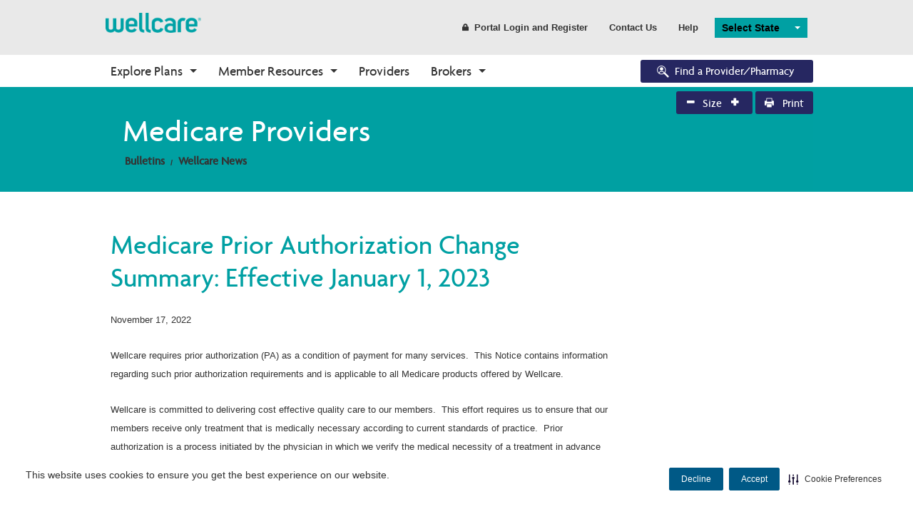

--- FILE ---
content_type: text/html; charset=utf-8
request_url: https://www.wellcare.com/providers/medicare-bulletins/medicare-prior-authorization-list
body_size: 58005
content:


<!DOCTYPE html>
<html lang="en">
<head>
    <meta charset="utf-8">
    <meta http-equiv="X-UA-Compatible" content="IE=Edge">
    <script type="text/javascript" src="/ruxitagentjs_ICA15789NPRTUVXfgqrux_10327251022105625.js" data-dtconfig="rid=RID_-1805074189|rpid=1794544150|domain=wellcare.com|reportUrl=/rb_bf58323luk|app=7130db2fa9d46a21|cuc=htmggpd8|owasp=1|mel=100000|expw=1|featureHash=ICA15789NPRTUVXfgqrux|dpvc=1|lastModification=1768919321079|tp=500,50,0|rdnt=1|uxrgce=1|srbbv=2|agentUri=/ruxitagentjs_ICA15789NPRTUVXfgqrux_10327251022105625.js" data-config='{"revision":1768919321079,"beaconUri":"/rb_bf58323luk","agentUri":"/ruxitagentjs_ICA15789NPRTUVXfgqrux_10327251022105625.js","environmentId":"htmggpd8","modules":"ICA15789NPRTUVXfgqrux"}' data-envconfig='{"tracestateKeyPrefix":"7bdb8406-de3c5d08"}' data-appconfig='{"app":"7130db2fa9d46a21"}'></script><script src="/bundles/jqueryHead?v=gGGRI7xCOnEK-4qvkXXwhmbyGmA8S3tmz-Wto5bGsIc1"></script>


    <title>Medicare Prior Authorization Change Summary: Effective January 1, 2023 | Wellcare</title>

    <meta name="description" content="" />
    <meta name="keywords" content="" />
    <meta name="viewport" content="width=device-width,initial-scale=1">

        <link id="canUrl" rel="canonical" />
        <!-- RDBL-639; Script to add Canonical tag -->
        <script type="text/javascript">
            canonicalLink0 = window.location.href.toLowerCase().replace("http://", "https://");
            canonicalLink1 = canonicalLink0;
            canonicalLink0.includes("www.") || (canonicalLink1 = canonicalLink0.replace("https://", "https://www."));
            canonicalLink2 = canonicalLink1;
            canonicalLink2.includes("?") && (x = canonicalLink2.indexOf("?"), canonicalLink2 = canonicalLink1.substring(0, x));
            canonicalLink3 = canonicalLink2;
            "/" == canonicalLink2.substring(canonicalLink2.length - 1, canonicalLink2.length) && (canonicalLink3 = canonicalLink2.substring(0, canonicalLink2.length - 1));
            canonicalLink4 = canonicalLink3;
            canonicalLink4.includes("/en/") || "https://wellcare.com/" != canonicalLink4 && (canonicalLink4 = canonicalLink3.replace("wellcare.com/", "wellcare.com/en/"));
            document.getElementById("canUrl").href = canonicalLink4;
        </script>
    <link rel="shortcut icon" type="image/x-icon" href="/content/wellcare/img/fav.ico" />
    <!--[if IE]>
    <link rel="stylesheet" type="text/css" href="/content/Wellcare/css/shared/base/ie.min.css" />
    <![endif]-->
    <link href="/styles/css?v=AkKPF65JJ_7k60s7Nx96djE7P8lvcOc_cQ4pjNnWERc1" rel="stylesheet"/>

    
    <script src="/bundles/bodywide?v=VWlSKfe6ual3qeOn41VIQqZicHRTbHFKFsHgijLl2RI1"></script>


    <!-- Google Tag Manager June-2023-->
    <script>
        (function (w, d, s, l, i) {
            w[l] = w[l] || []; w[l].push({
                'gtm.start':
                    new Date().getTime(), event: 'gtm.js'
            }); var f = d.getElementsByTagName(s)[0],
                j = d.createElement(s), dl = l != 'dataLayer' ? '&l=' + l : ''; j.async = true; j.src =
                    'https://www.googletagmanager.com/gtm.js?id=' + i + dl; f.parentNode.insertBefore(j, f);
        })(window, document, 'script', 'dataLayer', 'GTM-WGV2S8Q');</script>
    <!-- End Google Tag Manager -->
    <!--Adobe Analytics insert script -->

            <script src="https://assets.adobedtm.com/00cab49b6cae/1b9ef107ff23/launch-f685bffda9d6.min.js" async></script>

    <script>document.cookie = '<%=  %>=' + Math.max(screen.width, screen.height) + '; path=/';</script>

    <!-- Cookie management CJDC2-644

        Note that setting the data-securiti-staging-mode attribute to "true" sets the script up for test (non-production) mode.
    -->
        <script type="text/javascript" src=https://cdn-prod.securiti.ai/consent/auto_blocking/fce971a0-bd9b-46d9-b0db-1f5913d159ad/2f9bb191-9aa6-47e6-b53c-53d551b59425.js></script>
        <script>
            (function () {
                var s = document.createElement('script');
                s.src = 'https://cdn-prod.securiti.ai/consent/cookie-consent-sdk-loader.js';
                s.setAttribute('data-tenant-uuid', 'fce971a0-bd9b-46d9-b0db-1f5913d159ad');
                s.setAttribute('data-domain-uuid', '2f9bb191-9aa6-47e6-b53c-53d551b59425');
                s.setAttribute('data-backend-url', 'https://app.securiti.ai');
                s.setAttribute('data-skip-css', 'false');
                s.defer = true;
                var parent_node = document.head || document.body;
                parent_node.appendChild(s);
            })()
        </script>

    <!--Stiewide js bundle divided to bypass selecctrix problems-->
    <script src="/bundles/presitewide?v=pltbQaUOPsKlZMQMQnjS0VlFo5z_kO0prU1vEPxnGzk1"></script>


<script>NS_CSM_td=1138256219;NS_CSM_pd=275116664;NS_CSM_u="/clm10";NS_CSM_col="AAAAAAWxUglDhCyw9Ek+TdzWcgc+EBs9YZZOOyIbbLTIqXt2fusk9ABfGkCVJGkzKNH9x3Q=";</script><script type="text/javascript">function sendTimingInfoInit(){setTimeout(sendTimingInfo,0)}function sendTimingInfo(){var wp=window.performance;if(wp){var c1,c2,t;c1=wp.timing;if(c1){var cm={};cm.ns=c1.navigationStart;if((t=c1.unloadEventStart)>0)cm.us=t;if((t=c1.unloadEventEnd)>0)cm.ue=t;if((t=c1.redirectStart)>0)cm.rs=t;if((t=c1.redirectEnd)>0)cm.re=t;cm.fs=c1.fetchStart;cm.dls=c1.domainLookupStart;cm.dle=c1.domainLookupEnd;cm.cs=c1.connectStart;cm.ce=c1.connectEnd;if((t=c1.secureConnectionStart)>0)cm.scs=t;cm.rqs=c1.requestStart;cm.rss=c1.responseStart;cm.rse=c1.responseEnd;cm.dl=c1.domLoading;cm.di=c1.domInteractive;cm.dcls=c1.domContentLoadedEventStart;cm.dcle=c1.domContentLoadedEventEnd;cm.dc=c1.domComplete;if((t=c1.loadEventStart)>0)cm.ls=t;if((t=c1.loadEventEnd)>0)cm.le=t;cm.tid=NS_CSM_td;cm.pid=NS_CSM_pd;cm.ac=NS_CSM_col;var xhttp=new XMLHttpRequest();if(xhttp){var JSON=JSON||{};JSON.stringify=JSON.stringify||function(ob){var t=typeof(ob);if(t!="object"||ob===null){if(t=="string")ob='"'+ob+'"';return String(ob);}else{var n,v,json=[],arr=(ob&&ob.constructor==Array);for(n in ob){v=ob[n];t=typeof(v);if(t=="string")v='"'+v+'"';else if(t=="object"&&v!==null)v=JSON.stringify(v);json.push((arr?"":'"'+n+'":')+String(v));}return(arr?"[":"{")+String(json)+(arr?"]":"}");}};xhttp.open("POST",NS_CSM_u,true);xhttp.send(JSON.stringify(cm));}}}}if(window.addEventListener)window.addEventListener("load",sendTimingInfoInit,false);else if(window.attachEvent)window.attachEvent("onload",sendTimingInfoInit);else window.onload=sendTimingInfoInit;</script></head>
<body class="">
    <a title="Skip" id="skipnav" href="#main-content">Skip to main content</a>
    <script src="/bundles/sitewide?v=t8F4Ic4Iy7F-0PdEqI5aSYNqIYJdFXSPAATzHY0RBzQ1"></script>

    <div id="body-wrapper">
        <div class="wrapper-header">
                <header class="hide-for-medium-down">
        <input type="hidden" id="searchPageUrl" value="/en/searchresults" />
        <input type="hidden" id="searchPageCCGUrl" value="/SearchResultsCCG" />
        <input type="hidden" id="geoLocated" value="false" />
        <input type="hidden" id="statePage" value="true" />
        <div id="searchErrorModal" class="reveal-modal" data-reveal aria-labelledby="modalTitle" aria-hidden="true" role="dialog">
            <div>
                <h3>The search value cannot be empty</h3>

                <a title="error" class="main-cta button modelOptNo">Ok</a>
            </div>
            <div class="close-reveal-modal" aria-label="Close">&#215;</div>
        </div>
        
        <div id="formSubmitWaitModal" class="reveal-modal " style="margin-top: 20%;" data-reveal aria-labelledby="modalTitle" aria-hidden="true" role="dialog">
            <div class="modal-header">
                <h4 class="modal-title formSubmitModal" id="modalTitle">Please wait while your request is being processed.</h4>
            </div>
            
        </div>

        <div id="leavingSiteModel" class="reveal-modal" data-reveal aria-labelledby="modalTitle" aria-hidden="true" role="dialog">
            <div>
                <h4>This link will leave wellcare.com, opening in a new window. </h4>
                <a title="continue" class="button small wide modelOptYes">Continue</a>
                <a title="return" class="button link small modelOptNo">Return to Site</a>
            </div>
            <div class="close-reveal-modal" aria-label="Close">&#215;</div>
        </div>
        
        
        <div class="row collapse">
            <div class="large-12 columns">
                <nav class="top-bar header-bar" data-topbar="" role="navigation" data-options="is_hover: false">
                    <!-- Title -->
                    <ul class="title-area">
                        <li class="name">
                            <div class="logo">
                                    <a title="state" href="/">
                                        <img src="/-/media/logos-and-icons/wellcare-logos/wellcarelogo180.ashx"
                                             alt="wellcareimage" />
                                    </a>
                            </div>
                        </li>
                    </ul>
                    <!-- Top Bar Section -->
                    <section class="top-bar-section">
                        <!-- Top Bar Right Nav Elements -->
                        <ul class="right">
                            <!-- Search | has-form wrapper -->
                            <!-- HERC-620: Hide search box for now.  It was built using Coveo, which has been retired.  We will recurrect this once we set up Centene site search. -->
                            <li class="has-form" hidden>
                                <div class="row collapse search-wrapper">
                                    <div class="large-11 small-9 columns">
                                        <input type="text" pattern="[A-Za-z][A-Za-z0-9 ]*" class="searchbox" placeholder="Search Wellcare" id="site-searchbox">
                                    </div>
                                    <div class="large-1 small-3 columns">
                                        <a title="submit" href="#" class="button" id="site-searchbox-submit"><i class="icon fi-magnifying-glass"></i></a>
                                    </div>
                                </div>
                            </li>
                            <li>
                                <a title="register" class="button header-link" href="#" data-dropdown="login-dropdown" aria-controls="login-dropdown" aria-expanded="false">
                                    <i class="icon fi-lock"></i>Portal Login and Register
                                </a>
                            </li>
                                <li><a title="contact us" href="/en/contact-us" class="button header-link">Contact Us</a></li>
                                                            <li><a title="help" href="/en/medicare-help-center" class="button header-link">Help</a></li>
                            <li class="spacer">
                                    <select class="state-selector selectric url-selector location-selector" style="min-width:130px;">
                                        <option selected="selected">Select State</option>
                                                <option value="/en/alabama">Alabama</option>
                                                <option value="/en/alaska">Alaska</option>
                                                <option value="/en/arizona">Arizona</option>
                                                <option value="/en/arkansas">Arkansas</option>
                                                <option value="/en/california">California</option>
                                                <option value="/en/colorado">Colorado</option>
                                                <option value="/en/connecticut">Connecticut</option>
                                                <option value="/en/delaware">Delaware</option>
                                                <option value="/en/district-of-columbia">District of Columbia</option>
                                                <option value="/en/florida">Florida</option>
                                                <option value="/en/georgia">Georgia</option>
                                                <option value="/en/hawaii">Hawaii</option>
                                                <option value="/en/idaho">Idaho</option>
                                                <option value="/en/illinois">Illinois</option>
                                                <option value="/en/indiana">Indiana</option>
                                                <option value="/en/iowa">Iowa</option>
                                                <option value="/en/kansas">Kansas</option>
                                                <option value="/en/kentucky">Kentucky</option>
                                                <option value="/en/louisiana">Louisiana</option>
                                                <option value="/en/maine">Maine</option>
                                                <option value="/en/maryland">Maryland</option>
                                                <option value="/en/massachusetts">Massachusetts</option>
                                                <option value="/en/michigan">Michigan</option>
                                                <option value="/en/minnesota">Minnesota</option>
                                                <option value="/en/mississippi">Mississippi</option>
                                                <option value="/en/missouri">Missouri</option>
                                                <option value="/en/montana">Montana</option>
                                                <option value="/en/nebraska">Nebraska</option>
                                                <option value="/en/nevada">Nevada</option>
                                                <option value="/en/new-hampshire">New Hampshire</option>
                                                <option value="/en/new-jersey">New Jersey</option>
                                                <option value="/en/new-mexico">New Mexico</option>
                                                <option value="/en/new-york">New York</option>
                                                <option value="/en/north-carolina">North Carolina</option>
                                                <option value="/en/north-dakota">North Dakota</option>
                                                <option value="/en/ohio">Ohio</option>
                                                <option value="/en/oklahoma">Oklahoma</option>
                                                <option value="/en/oregon">Oregon</option>
                                                <option value="/en/pennsylvania">Pennsylvania</option>
                                                <option value="/en/rhode-island">Rhode Island</option>
                                                <option value="/en/south-carolina">South Carolina</option>
                                                <option value="/en/south-dakota">South Dakota</option>
                                                <option value="/en/tennessee">Tennessee</option>
                                                <option value="/en/texas">Texas</option>
                                                <option value="/en/utah">Utah</option>
                                                <option value="/en/vermont">Vermont</option>
                                                <option value="/en/virginia">Virginia</option>
                                                <option value="/en/washington">Washington</option>
                                                <option value="/en/west-virginia">West Virginia</option>
                                                <option value="/en/wisconsin">Wisconsin</option>
                                                <option value="/en/wyoming">Wyoming</option>
                                    </select>
                            </li>
                            <li class="spacer">
                                


                            </li>
                        </ul>
                    </section>
                </nav>
            </div>
        </div>
    </header>

            


    <div class="row-full-width top-nav-bar">
        <div class="row">
            <div class="centered print-mobile">
                <div class="contain-to-grid sticky">
                    <nav class="top-bar" data-topbar role="navigation" data-options="sticky_on: large">
                        <ul class="title-area">

                            <li class="name hide-for-medium-up">
                                <div class="logo">
                                        <a title="logo" href="/">
                                            <img src="/-/media/logos-and-icons/wellcare-logos/wellcarelogo180.ashx" alt="wellcaremobileicon" style="max-width: -webkit-fill-available!important;" />
                                        </a>
                                </div>
                                <div class="nav-icon hide-for-medium-up login">
                                    <a title="login DDL" href="#" data-dropdown="login-dropdown" aria-controls="login-dropdown" aria-expanded="false"><i class="icon fi-torso"></i></a>
                                </div>
                                <div class="nav-icon hide-for-medium-up location">
                                    <a title="marker" href="#"><i class="icon fi-marker"></i></a>
                                </div>
                            </li>
                            <li class="toggle-topbar menu-icon">
                                <!-- TODO: localize text -->
                                <a title="menu" href="#"><span>MENU</span></a>
                            </li>
                        </ul>
                        <section class="top-bar-section">
                            <!-- Left Nav Section -->
                            <ul>
                                <li class="has-form hide-for-medium-up">
                                    <div class="row collapse search-wrapper">
                                        <div class="large-11 small-9 columns">
                                            <input type="text" class="searchbox" placeholder="Search Wellcare" id="site-searchbox">
                                        </div>
                                        <div class="large-1 small-3 columns">
                                            <a title="search" href="#" class="button" id="site-searchbox-submit"><i class="icon fi-magnifying-glass"></i></a>
                                        </div>
                                    </div>
                                </li>
                                    <li class="has-dropdown not-click">
<a href="/en/explore-plans/medicare-advantage-plans/overview" class="nav-l1" >Explore Plans</a>                                                                                    <ul class="dropdown m-menu">
                                                <li>
                                                    <div class="row collapse dropdown-container">
                                                        <div>
                                                                    <div class="medium-3 columns end">
                                                                        <div class="nav-l2-container">
                                                                            <h3 class="nav-l2">Medicare Advantage</h3>
                                                                            <ul>
                                                                                        <li>
                                                                                            <a href="/en/explore-plans/medicare-advantage-plans/overview" class="nav-l3" >Plans Overview</a>
                                                                                        </li>
                                                                                        <li>
                                                                                            <a href="/en/explore-plans/medicare-advantage-plans/ppo" class="nav-l3" >PPO Plans</a>
                                                                                        </li>
                                                                                        <li>
                                                                                            <a href="/en/explore-plans/medicare-advantage-plans/hmo" class="nav-l3" >HMO Plans</a>
                                                                                        </li>
                                                                                        <li>
                                                                                            <a href="/en/explore-plans/medicare-advantage-plans/dsnp" class="nav-l3" >D-SNP Plans</a>
                                                                                        </li>
                                                                                        <li>
                                                                                            <a href="/en/explore-plans/medicare-advantage-plans/csnp" class="nav-l3" >C-SNP Plans</a>
                                                                                        </li>
                                                                            </ul>
                                                                        </div>
                                                                    </div>
                                                                    <div class="medium-3 columns end">
                                                                        <div class="nav-l2-container">
                                                                            <h3 class="nav-l2">Prescription Drug Plans (PDP)</h3>
                                                                            <ul>
                                                                                        <li>
                                                                                            <a href="/en/explore-plans/prescription-drug-plans" class="nav-l3" >PDP Overview</a>
                                                                                        </li>
                                                                            </ul>
                                                                        </div>
                                                                    </div>
                                                                    <div class="medium-3 columns end">
                                                                        <div class="nav-l2-container">
                                                                            <h3 class="nav-l2">Enrollment</h3>
                                                                            <ul>
                                                                                        <li>
                                                                                            <a href="/en/explore-plans/enrollment/how-to-enroll" class="nav-l3" >How to Enroll</a>
                                                                                        </li>
                                                                                        <li>
                                                                                            <a href="https://wellcare.isf.io/2025?_gl=1*kt48d8*_ga*MzMwNTI3MTI2LjE3MjcyODU2MjM.*_ga_2BH6Y09M3E*MTcyOTI1Nzc2NC44LjEuMTcyOTI1OTIxMS40NC4wLjA." class="nav-l3" target="_blank" >Shop Plans</a>
                                                                                        </li>
                                                                                        <li>
                                                                                            <a href="https://member.wellcare.com/" class="nav-l3" >Already a Member?</a>
                                                                                        </li>
                                                                            </ul>
                                                                        </div>
                                                                    </div>
                                                                    <div class="medium-3 columns end">
                                                                        <div class="nav-l2-container">
                                                                            <h3 class="nav-l2">Eligibility</h3>
                                                                            <ul>
                                                                                        <li>
                                                                                            <a href="/en/explore-plans/eligibility/eligibility-overview" class="nav-l3" >Eligibility Overview</a>
                                                                                        </li>
                                                                                        <li>
                                                                                            <a href="/en/explore-plans/eligibility/turning-65" class="nav-l3" >Turning 65</a>
                                                                                        </li>
                                                                                        <li>
                                                                                            <a href="/en/explore-plans/eligibility/dual-eligibility" class="nav-l3" >Dual Eligibility</a>
                                                                                        </li>
                                                                            </ul>
                                                                        </div>
                                                                    </div>
                                                                    <div class="medium-3 columns end">
                                                                        <div class="nav-l2-container">
                                                                            <h3 class="nav-l2">About Medicare</h3>
                                                                            <ul>
                                                                                        <li>
                                                                                            <a href="/en/explore-plans/about-medicare/medicare-overview" class="nav-l3" >Medicare Overview</a>
                                                                                        </li>
                                                                                        <li>
                                                                                            <a href="/en/resources" class="nav-l3" >Resources and Education</a>
                                                                                        </li>
                                                                            </ul>
                                                                        </div>
                                                                    </div>
                                                        </div>
                                                    </div>
                                                </li>
                                            </ul>
                                    </li>
                                    <li class="has-dropdown not-click">
<a href="/en/corporate/member-resources" class="nav-l1" >Member Resources</a>                                                                                    <ul class="dropdown m-menu">
                                                <li>
                                                    <div class="row collapse dropdown-container">
                                                        <div>
                                                                    <div class="medium-3 columns end">
                                                                        <div class="nav-l2-container">
                                                                            <h3 class="nav-l2">Benefits</h3>
                                                                            <ul>
                                                                                        <li>
                                                                                            <a href="/en/find-your-plan" class="nav-l3" >Find Your Plan</a>
                                                                                        </li>
                                                                                        <li>
                                                                                            <a href="/en/resources/member-resources/your-benefits" class="nav-l3" >Benefits Overview</a>
                                                                                        </li>
                                                                            </ul>
                                                                        </div>
                                                                    </div>
                                                                    <div class="medium-3 columns end">
                                                                        <div class="nav-l2-container">
                                                                            <h3 class="nav-l2">Pharmacy</h3>
                                                                            <ul>
                                                                                        <li>
                                                                                            <a href="https://www.wellcarefindaprovider.com" class="nav-l3" target="_blank" >Find a Pharmacy</a>
                                                                                        </li>
                                                                                        <li>
                                                                                            <a href="/en/resources/member-resources/pharmacy-coverage-and-benefits" class="nav-l3" >Pharmacy Overview</a>
                                                                                        </li>
                                                                            </ul>
                                                                        </div>
                                                                    </div>
                                                                    <div class="medium-3 columns end">
                                                                        <div class="nav-l2-container">
                                                                            <h3 class="nav-l2">Care Options</h3>
                                                                            <ul>
                                                                                        <li>
                                                                                            <a href="/en/resources/member-resources/in-network-care-options" class="nav-l3" >Your Care Options</a>
                                                                                        </li>
                                                                                        <li>
                                                                                            <a href="https://www.wellcareca.com/your-options-for-getting-care.html" class="nav-l3" target="_blank" >Where to Get Care</a>
                                                                                        </li>
                                                                            </ul>
                                                                        </div>
                                                                    </div>
                                                                    <div class="medium-3 columns end">
                                                                        <div class="nav-l2-container">
                                                                            <h3 class="nav-l2">Resources</h3>
                                                                            <ul>
                                                                                        <li>
                                                                                            <a href="/en/resources/member-resources/technical-support" class="nav-l3" >Digital and Technical Support</a>
                                                                                        </li>
                                                                                        <li>
                                                                                            <a href="/en/resources/member-resources/helpful-information" class="nav-l3" >Helpful Resources</a>
                                                                                        </li>
                                                                            </ul>
                                                                        </div>
                                                                    </div>
                                                        </div>
                                                    </div>
                                                </li>
                                            </ul>
                                    </li>
                                    <li class="">
<a href="/en/providers" class="nav-l1" >Providers</a>                                                                            </li>
                                    <li class="has-dropdown not-click">
<a href="/en/broker-resources" class="nav-l1" >Brokers</a>                                                                                    <ul class="dropdown m-menu">
                                                <li>
                                                    <div class="row collapse dropdown-container">
                                                        <div>
                                                                    <div class="medium-3 columns end">
                                                                        <div class="nav-l2-container">
                                                                            <h3 class="nav-l2">Onboarding</h3>
                                                                            <ul>
                                                                                        <li>
                                                                                            <a href="/en/broker-resources" class="nav-l3" >Why Wellcare</a>
                                                                                        </li>
                                                                                        <li>
                                                                                            <a href="/en/broker-resources/new-broker" class="nav-l3" >New Broker</a>
                                                                                        </li>
                                                                            </ul>
                                                                        </div>
                                                                    </div>
                                                                    <div class="medium-3 columns end">
                                                                        <div class="nav-l2-container">
                                                                            <h3 class="nav-l2">Tools</h3>
                                                                            <ul>
                                                                                        <li>
                                                                                            <a href="/en/broker-resources/broker-resources" class="nav-l3" >Broker Resources</a>
                                                                                        </li>
                                                                                        <li>
                                                                                            <a href="https://desktop.pingone.com/cnc-workbench-brk" class="nav-l3" target="_blank" >Broker Portal</a>
                                                                                        </li>
                                                                            </ul>
                                                                        </div>
                                                                    </div>
                                                                    <div class="medium-3 columns end">
                                                                        <div class="nav-l2-container">
                                                                            <h3 class="nav-l2">Sales and Marketing</h3>
                                                                            <ul>
                                                                                        <li>
                                                                                            <a href="/en/broker-resources/materials" class="nav-l3" >Materials</a>
                                                                                        </li>
                                                                                        <li>
                                                                                            <a href="https://desktop.pingone.com/cnc-workbench-brk" class="nav-l3" target="_blank" >CustomPoint</a>
                                                                                        </li>
                                                                            </ul>
                                                                        </div>
                                                                    </div>
                                                                    <div class="medium-3 columns end">
                                                                        <div class="nav-l2-container">
                                                                            <h3 class="nav-l2">Enrollments</h3>
                                                                            <ul>
                                                                                        <li>
                                                                                            <a href="/en/broker-resources/application-and-enrollment" class="nav-l3" >Application and Enrollment</a>
                                                                                        </li>
                                                                                        <li>
                                                                                            <a href="https://wellcare.isf.io/2025" class="nav-l3" target="_blank" >Ascend</a>
                                                                                        </li>
                                                                            </ul>
                                                                        </div>
                                                                    </div>
                                                        </div>
                                                    </div>
                                                </li>
                                            </ul>
                                    </li>
                            </ul>
                            <!-- Right Nav Section -->
                            <ul class="right">

                                <li>
                                    <div class="mod-cta">

                                            <a title="search" href="https://www.wellcarefindaprovider.com/" target="_blank" class="button nav-button btn-find-provider radius">
                                                <i class="icon fap-icon fi-social-bing"></i>Find a Provider/Pharmacy
                                            </a>
                                    </div>
                                </li>
                            </ul>

                        </section>
                    </nav>
                </div>
            </div>
        </div>
    </div>
    <!-- login component -->
    <div id="login-dropdown" data-dropdown-content class="f-dropdown content small" aria-hidden="true" aria-autoclose="false" tabindex="-1" >
        <div class="row" ng-controller="LoginController">
            <div class="large-12 columns">
                <div class="row">
                    <div class="large-12 columns">
                        <label>
                            Who are you?
                            <select class="selectric" id="userSelect" data-rel-ddl="stateSelect">
                                <option selected="selected" value="0">Select type</option>
                                    <option value="d81a2560-1f3b-4fec-9997-c2cfd385af92">I am a Caregiver</option>
                                    <option value="5a59945d-639c-42d3-aeb2-436ac4356c92">I am a Member</option>
                                    <option value="d8452d3a-0f1c-4275-acf5-706647dc5ed8">I am a Provider</option>
                            </select>
                        </label>
                    </div>
                </div>
                <div class="row">
                    <div class="large-12 columns">
                        <label>
                            Select your state
                            <select class="selectric" id="stateSelect" data-rel-ddl="planSelect">
                                <option selected="selected" value="0">Select your state</option>
                                <option ng-repeat="state in states" value="{{state.Guid}}">{{state.Identifier}}</option>
                            </select>
                        </label>
                    </div>
                </div>
                <div class="row">
                    <div class="large-12 columns">
                        <label>
                            Select your plan
                            <select class="selectric" id="planSelect">
                                <option selected="selected" value="0">Select your plan</option>
                                <option ng-repeat="plan in plans" value="{{plan.Guid}}">{{plan.Identifier}}</option>
                            </select>
                        </label>
                    </div>
                </div>
                <div class="row mod-cta">
                    <div class="large-12 columns centered">
                        <a title="login" href="{{loginBtnUrl ? loginBtnUrl : '' }}" class="button full-width {{loginBtnUrl ? '' : 'disabled'}}" id="loginBtn" target="{{loginBtnUrl ? '_blank' : '' }}">Go to Login</a>
                    </div>
                    <div class="large-12 columns centered">
                        <a title="register" href="{{registrtionBtnUrl ? registrtionBtnUrl : '' }}" class="button link small {{registrtionBtnUrl ? '' : 'disabled'}}" id="registrtionBtn" target="{{registrtionBtnUrl ? '_blank' : '' }}">Register for an Account</a>
                    </div>
                </div>
            </div>
        </div>
    </div>
    <!-- end login component -->


        </div>
        <div id="main-content">
                <div class="row-full-width solid-background ">
        <div class="row collapse">
            <div class="large-12 columns">
                    <div class="row collapse page-header header-small" id="hero-gradient" >
                <!-- Section 1-->
                <div class="large-10 medium-10 small-12 columns end">
                                            <h1 class="mod-title">Medicare Providers</h1>

                    <div class="breadcrumbs-container">
                        
    <ul class="breadcrumbs">
            <li><a title="bread" href="/en/providers/medicare-bulletins">Bulletins</a></li>
            <li><a title="bread" href="/en/providers/medicare-bulletins/medicare-prior-authorization-list">Wellcare News</a></li>
    </ul>

                    </div>
                    <div class="hero-buttons">
                    </div>
                </div>

    <div class="hero-black-box show-for-large-up text-right">

        <div class="page-controls">

<div class="button text-size-button hero-button micro">
    <a title="- font" class="fontsize-btn decreaseFont"><i class="fi-zoom-out"></i></a>
            <span>Size</span>
    <a title="+ font" class="fontsize-btn increaseFont"><i class="fi-zoom-in"></i></a>
</div>                        <a title=" hero print" class="button print-screen hero-button micro" onclick="printScreen()">
    <i class="icon fi-print"></i>
    Print
</a>
                    </div>
    </div>
                                    </div>

            </div>
        </div>
    </div>


<div class="row-full-width">
    <div class="row collapse two-column-sidebar-layout">
        <div class="large-9 medium-8 small-12 columns column-left main-column">
            <div class="content-container">
                <div class="row">
                    <div class="large-12 columns">
                            <div class="rich-text-content">
                                <h2>Medicare Prior Authorization Change Summary: Effective January 1, 2023</h2>
                                </div>


                                <div class="module-content">
                                        <div class="rich-text-content">
        <p>November 17, 2022</p>
<p><span>Wellcare requires prior authorization (PA) as a condition of payment for many services.&nbsp; This Notice contains information regarding such prior authorization requirements and is applicable to all Medicare products offered by Wellcare.</span></p>
<p><span>Wellcare is committed to delivering cost effective quality care to our members.&nbsp; This effort requires us to ensure that our members receive only treatment that is medically necessary according to current standards of practice.&nbsp; Prior authorization is a process initiated by the physician in which we verify the medical necessity of a treatment in advance using independent objective medical criteria and/or in network utilization, where applicable.</span></p>
<p><strong><span>It is the ordering/prescribing provider&rsquo;s responsibility to determine which specific codes require prior authorization.&nbsp;</span></strong></p>
<p><span>Please verify eligibility and benefits prior to rendering services for all members. Payment, regardless of authorization, is contingent on the member&rsquo;s eligibility at the time service is rendered. NON-PAR PROVIDERS &amp; FACILITIES REQUIRE AUTHORIZATION FOR ALL HMO SERVICES EXCEPT WHERE INDICATED.&nbsp; &nbsp; &nbsp; &nbsp;</span></p>
<p><span>For complete CPT/HCPCS code listing, please see Online Prior Authorization Tool on our website at </span><a href="https://www.wellcare.com/Authorization%20Lookup" target="_blank">wellcare.com/Authorization-Lookup</a>.</p>
<p><strong>Download the <a href="/-/media/pdfs/na/provider/bulletins/na_care_prov_prior_authorization_list_2023_r.ashx?la=en&amp;hash=5E88351CD22269DD057184748A58FCC9">2023 Medicare Prior Authorization List</a>&nbsp;</strong><img height="17" alt="This PDF document will open in a new window." width="17" src="/-/media/icons/pdf.ashx?la=en&amp;hash=76B6E39A65789362235895F8AB28E20F" /></p>
    </div>

                                </div>

                                    <div class="rich-text-content">
                                        
                                    </div>
                            </div>
                        </div>
            </div>
        </div>

        <div class="large-3 medium-4 small-12 columns column-right sidebar">
            <div class="content-container">
                <div class="hide-for-small">
    <div class="news-related">
        <h4></h4>
    </div>
</div>

            </div>
        </div>
    </div>
</div>



        </div>
        


    <div class="row-full-width contact-us-blade">
        <div class="row">
                <div class="medium-8 columns">
                    <div class="row ">
                        <div class="medium-2 columns small-only-text-center">
                            <img src="/-/media/logos-and-icons/contact-us/contactus_icon.ashx?h=95&amp;w=69&amp;la=en&amp;hash=64E751C78EDACE35975C8C0D7A7B88A5" alt="Contact Us icon" />
                        </div>
                        <div class="medium-10 columns small-only-text-center">
                            <h3>Need help? We're here for you.</h3>
                            <a href="/en/contact-us" class="button secondary radius" >Contact Us</a>
                        </div>
                    </div>
                </div>
                    </div>
    </div>


<footer>
    <div class="row">
        <div class="row links">
                                <div class="large-2 medium-3 small-12 columns">
                                        <h4>Medicare & PDP Plans</h4>
                                        <ul>
                                                    <li>
<a href="/en/find-your-plan" >Find Your Plan</a>                                                    </li>
                                                    <li>
<a href="https://wellcare.isf.io/" target="_blank" >Shop for a Plan</a>                                                    </li>
                                                    <li>
<a href="https://www.medicare.gov/my/medicare-complaint" target="_blank" title="This link opens a new browser window" >Medicare Complaint Form</a>                                                    </li>
                                        </ul>
                                                                    </div>
                                <div class="large-2 medium-3 small-12 columns">
                                        <h4>Brokers</h4>
                                        <ul>
                                                    <li>
<a href="/en/broker-resources" >Broker Resources</a>                                                    </li>
                                        </ul>
                                                                    </div>
                                <div class="large-2 medium-3 small-12 columns">
                                        <h4>Corporate Information</h4>
                                        <ul>
                                                    <li>
<a href="/en/contact-us" >Contact Us</a>                                                    </li>
                                                    <li>
<a href="/en/corporate/about-us/centene" >About Centene</a>                                                    </li>
                                                    <li>
<a href="/en/corporate/about-us" >About Wellcare</a>                                                    </li>
                                                    <li>
<a href="https://jobs.centene.com/" target="_blank" title="This link opens a new browser window" >Careers at Centene</a>                                                    </li>
                                        </ul>
                                                                    </div>
                                <div class="large-2 medium-3 small-12 columns">
                                        <h4>Get Adobe Reader</h4>
                                        <ul>
                                                    <li>
<a href="https://get.adobe.com/reader/" target="_blank" title="Download Adobe Acrobat Reader" ><img alt="Get Adobe Acrobat reader." height="39" width="158" src="/-/media/5519E748DE99494C88D9E7CAEB72A22A.ashx" /><br>If you are unable to view PDFs, please download Adobe Reader.</a>                                                    </li>
                                        </ul>
                                                                    </div>
                                <div class="large-2 medium-3 small-12 columns">
                                                                            <h4 class="follow-us">Follow Us</h4>
                                        <div class="social">
<a href="https://www.facebook.com/WellcareMedicare" class="icon-social" target="_blank" title="Visit our Facebook Page" >                                                            <img src="/-/media/icons/social-media-icons/facebookfootericon.ashx" width="" height="" />
</a><a href="https://www.instagram.com/wellcaremedicare" class="icon-social" target="_blank" title="Visit our Instagram Page" >                                                            <img src="/-/media/icons/social-media-icons/instagramfootericon.ashx" width="" height="" />
</a><a href="https://www.youtube.com/@WellcareMedicare" class="icon-social" target="_blank" title="Visit our YouTube Page" >                                                            <img src="/-/media/icons/social-media-icons/youtubefootericon.ashx" width="" height="" />
</a>                                        </div>
                                </div>
        </div>

        <div class="row secondary">
            <div class="large-6 medium-6 small-12 columns copyright">
                    <p>Copyright&copy; 2026 Wellcare Health Plans, Inc.</p>
            </div>

            <div class="large-6 medium-6 small-12 columns sub-links">
                    <ul>
                            <li>
                                <a href="/en/corporate/mli-services" >Language/Auxiliary Aids Assistance: NOA/MLI</a>
                            </li>
                            <li>
                                <a href="/en/corporate/legal" >Privacy &amp; Legal</a>
                            </li>
                            <li>
                                <a href="/en/corporate/notice-of-nondiscrimination" >Notice of Nondiscrimination</a>
                            </li>
                            <li>
                                <a href="/en/corporate/accessibility" >Accessibility</a>
                            </li>
                            <li>
                                
                            </li>
                    </ul>
            </div>
        </div>
    </div>
</footer>

        



    <div class="row-full-width approval-number">
        <div class="row">
            <div class="mod-container">
                <span class="number-approval">Y0020_WCM_178064E_M</span>
                <span class="date-approval">Last Updated On: 11/10/2025</span>
                

            </div>
        </div>
    </div>

    </div>
    
    


    <script>
        $(document).ready(function () {
            $(document).foundation();
            $('select.selectric').selectric();
        });
    </script>

    
    <!-- interceptor -->
            <link rel="stylesheet" href="https://interceptor.cnc-interceptor.com/static/css/main.css">
            <script src="https://interceptor.cnc-interceptor.com/static/js/main.js"></script>

    <!-- Google Tag Manager (noscript) -->
    <noscript>
        <iframe src="https://www.googletagmanager.com/ns.html?id=GTM-WGV2S8Q"
                height="0" width="0" style="display:none;visibility:hidden"></iframe>
    </noscript>
    <!-- End Google Tag Manager (noscript) -->
    <script>angular.bootstrap(document.getElementById("login-dropdown"), ["WellcareNextGenLoginModule"]);</script>
</body>
</html>


--- FILE ---
content_type: text/javascript; charset=utf-8
request_url: https://www.wellcare.com/bundles/presitewide?v=pltbQaUOPsKlZMQMQnjS0VlFo5z_kO0prU1vEPxnGzk1
body_size: 67462
content:
function FastClick(n,t){"use strict";function e(n,t){return function(){return n.apply(t,arguments)}}var f;if(t=t||{},this.trackingClick=!1,this.trackingClickStart=0,this.targetElement=null,this.touchStartX=0,this.touchStartY=0,this.lastTouchIdentifier=0,this.touchBoundary=t.touchBoundary||10,this.layer=n,this.tapDelay=t.tapDelay||200,!FastClick.notNeeded(n)){for(var r=["onMouse","onClick","onTouchStart","onTouchMove","onTouchEnd","onTouchCancel"],u=this,i=0,o=r.length;o>i;i++)u[r[i]]=e(u[r[i]],u);deviceIsAndroid&&(n.addEventListener("mouseover",this.onMouse,!0),n.addEventListener("mousedown",this.onMouse,!0),n.addEventListener("mouseup",this.onMouse,!0));n.addEventListener("click",this.onClick,!0);n.addEventListener("touchstart",this.onTouchStart,!1);n.addEventListener("touchmove",this.onTouchMove,!1);n.addEventListener("touchend",this.onTouchEnd,!1);n.addEventListener("touchcancel",this.onTouchCancel,!1);Event.prototype.stopImmediatePropagation||(n.removeEventListener=function(t,i,r){var u=Node.prototype.removeEventListener;"click"===t?u.call(n,t,i.hijacked||i,r):u.call(n,t,i,r)},n.addEventListener=function(t,i,r){var u=Node.prototype.addEventListener;"click"===t?u.call(n,t,i.hijacked||(i.hijacked=function(n){n.propagationStopped||i(n)}),r):u.call(n,t,i,r)});"function"==typeof n.onclick&&(f=n.onclick,n.addEventListener("click",function(n){f(n)},!1),n.onclick=null)}}(function(n,t,i,r){"use strict";function c(n){return(typeof n=="string"||n instanceof String)&&(n=n.replace(/^['\\/"]+|(;\s?})+|['\\/"]+$/g,"")),n}var f=function(t){for(var i=t.length,r=n("head");i--;)r.has("."+t[i]).length===0&&r.append('<meta class="'+t[i]+'" />')};f(["foundation-mq-small","foundation-mq-small-only","foundation-mq-medium","foundation-mq-medium-only","foundation-mq-large","foundation-mq-large-only","foundation-mq-xlarge","foundation-mq-xlarge-only","foundation-mq-xxlarge","foundation-data-attribute-namespace"]);n(function(){typeof FastClick!="undefined"&&typeof i.body!="undefined"&&FastClick.attach(i.body)});var u=function(t,r){if(typeof t=="string"){if(r){var u;if(r.jquery){if(u=r[0],!u)return r}else u=r;return n(u.querySelectorAll(t))}return n(i.querySelectorAll(t))}return n(t,r)},e=function(n){var t=[];return n||t.push("data"),this.namespace.length>0&&t.push(this.namespace),t.push(this.name),t.join("-")},o=function(n){for(var i=n.split("-"),t=i.length,r=[];t--;)t!==0?r.push(i[t]):this.namespace.length>0?r.push(this.namespace,i[t]):r.push(i[t]);return r.reverse().join("-")},s=function(t,i){var r=this,f=!u(this).data(this.attr_name(!0));return u(this.scope).is("["+this.attr_name()+"]")?(u(this.scope).data(this.attr_name(!0)+"-init",n.extend({},this.settings,i||t,this.data_options(u(this.scope)))),f&&this.events(this.scope)):u("["+this.attr_name()+"]",this.scope).each(function(){var f=!u(this).data(r.attr_name(!0)+"-init");u(this).data(r.attr_name(!0)+"-init",n.extend({},r.settings,i||t,r.data_options(u(this))));f&&r.events(this)}),typeof t=="string"?this[t].call(this,i):void 0},h=function(n,t){function i(){t(n[0])}function r(){this.one("load",i);if(/MSIE (\d+\.\d+);/.test(navigator.userAgent)){var n=this.attr("src"),t=n.match(/\?/)?"&":"?";t+="random="+(new Date).getTime();this.attr("src",n+t)}}if(!n.attr("src")){i();return}n[0].complete||n[0].readyState===4?i():r.call(n)};t.matchMedia=t.matchMedia||function(n){var u,i=n.documentElement,f=i.firstElementChild||i.firstChild,r=n.createElement("body"),t=n.createElement("div");return t.id="mq-test-1",t.style.cssText="position:absolute;top:-100em",r.style.background="none",r.appendChild(t),function(n){return t.innerHTML='&shy;<style media="'+n+'"> #mq-test-1 { width: 42px; }<\/style>',i.insertBefore(r,f),u=t.offsetWidth===42,i.removeChild(r),{matches:u,media:n}}}(i),function(){function o(){r&&(i(o),e&&jQuery.fx.tick())}for(var r,n=0,u=["webkit","moz"],i=t.requestAnimationFrame,f=t.cancelAnimationFrame,e="undefined"!=typeof jQuery.fx;n<u.length&&!i;n++)i=t[u[n]+"RequestAnimationFrame"],f=f||t[u[n]+"CancelAnimationFrame"]||t[u[n]+"CancelRequestAnimationFrame"];i?(t.requestAnimationFrame=i,t.cancelAnimationFrame=f,e&&(jQuery.fx.timer=function(n){n()&&jQuery.timers.push(n)&&!r&&(r=!0,o())},jQuery.fx.stop=function(){r=!1})):(t.requestAnimationFrame=function(i){var r=(new Date).getTime(),u=Math.max(0,16-(r-n)),f=t.setTimeout(function(){i(r+u)},u);return n=r+u,f},t.cancelAnimationFrame=function(n){clearTimeout(n)})}(jQuery);t.Foundation={name:"Foundation",version:"5.5.0",media_queries:{small:u(".foundation-mq-small").css("font-family").replace(/^[\/\\'"]+|(;\s?})+|[\/\\'"]+$/g,""),"small-only":u(".foundation-mq-small-only").css("font-family").replace(/^[\/\\'"]+|(;\s?})+|[\/\\'"]+$/g,""),medium:u(".foundation-mq-medium").css("font-family").replace(/^[\/\\'"]+|(;\s?})+|[\/\\'"]+$/g,""),"medium-only":u(".foundation-mq-medium-only").css("font-family").replace(/^[\/\\'"]+|(;\s?})+|[\/\\'"]+$/g,""),large:u(".foundation-mq-large").css("font-family").replace(/^[\/\\'"]+|(;\s?})+|[\/\\'"]+$/g,""),"large-only":u(".foundation-mq-large-only").css("font-family").replace(/^[\/\\'"]+|(;\s?})+|[\/\\'"]+$/g,""),xlarge:u(".foundation-mq-xlarge").css("font-family").replace(/^[\/\\'"]+|(;\s?})+|[\/\\'"]+$/g,""),"xlarge-only":u(".foundation-mq-xlarge-only").css("font-family").replace(/^[\/\\'"]+|(;\s?})+|[\/\\'"]+$/g,""),xxlarge:u(".foundation-mq-xxlarge").css("font-family").replace(/^[\/\\'"]+|(;\s?})+|[\/\\'"]+$/g,"")},stylesheet:n("<style><\/style>").appendTo("head")[0].sheet,global:{namespace:r},init:function(n,i,r,f,e){var h=[n,r,f,e],o=[],s;if(this.rtl=/rtl/i.test(u("html").attr("dir")),this.scope=n||this.scope,this.set_namespace(),i&&typeof i=="string"&&!/reflow/i.test(i))this.libs.hasOwnProperty(i)&&o.push(this.init_lib(i,h));else for(s in this.libs)o.push(this.init_lib(s,i));return u(t).load(function(){u(t).trigger("resize.fndtn.clearing").trigger("resize.fndtn.dropdown").trigger("resize.fndtn.equalizer").trigger("resize.fndtn.interchange").trigger("resize.fndtn.joyride").trigger("resize.fndtn.magellan").trigger("resize.fndtn.topbar").trigger("resize.fndtn.slider")}),n},init_lib:function(t,i){return this.libs.hasOwnProperty(t)?(this.patch(this.libs[t]),i&&i.hasOwnProperty(t))?(typeof this.libs[t].settings!="undefined"?n.extend(!0,this.libs[t].settings,i[t]):typeof this.libs[t].defaults!="undefined"&&n.extend(!0,this.libs[t].defaults,i[t]),this.libs[t].init.apply(this.libs[t],[this.scope,i[t]])):(i=i instanceof Array?i:new Array(i),this.libs[t].init.apply(this.libs[t],i)):function(){}},patch:function(n){n.scope=this.scope;n.namespace=this.global.namespace;n.rtl=this.rtl;n.data_options=this.utils.data_options;n.attr_name=e;n.add_namespace=o;n.bindings=s;n.S=this.utils.S},inherit:function(n,t){for(var i=t.split(" "),r=i.length;r--;)this.utils.hasOwnProperty(i[r])&&(n[i[r]]=this.utils[i[r]])},set_namespace:function(){var t=this.global.namespace===r?n(".foundation-data-attribute-namespace").css("font-family"):this.global.namespace;this.global.namespace=t===r||/false/i.test(t)?"":t},libs:{},utils:{S:u,throttle:function(n,t){var i=null;return function(){var r=this,u=arguments;i==null&&(i=setTimeout(function(){n.apply(r,u);i=null},t))}},debounce:function(n,t,i){var r,u;return function(){var f=this,e=arguments,o=function(){r=null;i||(u=n.apply(f,e))},s=i&&!r;return clearTimeout(r),r=setTimeout(o,t),s&&(u=n.apply(f,e)),u}},data_options:function(t,i){function c(n){return!isNaN(+n)&&n!==null&&n!==""&&n!==!1&&n!==!0}function s(t){return typeof t=="string"?n.trim(t):t}i=i||"options";var o={},u,r,f,h=function(n){var t=Foundation.global.namespace;return t.length>0?n.data(t+"-"+i):n.data(i)},e=h(t);if(typeof e=="object")return e;for(f=(e||":").split(";"),u=f.length;u--;)r=f[u].split(":"),r=[r[0],r.slice(1).join(":")],/true/i.test(r[1])&&(r[1]=!0),/false/i.test(r[1])&&(r[1]=!1),c(r[1])&&(r[1]=r[1].indexOf(".")===-1?parseInt(r[1],10):parseFloat(r[1])),r.length===2&&r[0].length>0&&(o[s(r[0])]=s(r[1]));return o},register_media:function(t,i){Foundation.media_queries[t]===r&&(n("head").append('<meta class="'+i+'"/>'),Foundation.media_queries[t]=c(n("."+i).css("font-family")))},add_custom_rule:function(n,t){if(t===r&&Foundation.stylesheet)Foundation.stylesheet.insertRule(n,Foundation.stylesheet.cssRules.length);else{var i=Foundation.media_queries[t];i!==r&&Foundation.stylesheet.insertRule("@media "+Foundation.media_queries[t]+"{ "+n+" }")}},image_loaded:function(n,t){var r=this,i=n.length;i===0&&t(n);n.each(function(){h(r.S(this),function(){i-=1;i===0&&t(n)})})},random_str:function(){return this.fidx||(this.fidx=0),this.prefix=this.prefix||[this.name||"F",(+new Date).toString(36)].join("-"),this.prefix+(this.fidx++).toString(36)},match:function(n){return t.matchMedia(n).matches},is_small_up:function(){return this.match(Foundation.media_queries.small)},is_medium_up:function(){return this.match(Foundation.media_queries.medium)},is_large_up:function(){return this.match(Foundation.media_queries.large)},is_xlarge_up:function(){return this.match(Foundation.media_queries.xlarge)},is_xxlarge_up:function(){return this.match(Foundation.media_queries.xxlarge)},is_small_only:function(){return!this.is_medium_up()&&!this.is_large_up()&&!this.is_xlarge_up()&&!this.is_xxlarge_up()},is_medium_only:function(){return this.is_medium_up()&&!this.is_large_up()&&!this.is_xlarge_up()&&!this.is_xxlarge_up()},is_large_only:function(){return this.is_medium_up()&&this.is_large_up()&&!this.is_xlarge_up()&&!this.is_xxlarge_up()},is_xlarge_only:function(){return this.is_medium_up()&&this.is_large_up()&&this.is_xlarge_up()&&!this.is_xxlarge_up()},is_xxlarge_only:function(){return this.is_medium_up()&&this.is_large_up()&&this.is_xlarge_up()&&this.is_xxlarge_up()}}};n.fn.foundation=function(){var n=Array.prototype.slice.call(arguments,0);return this.each(function(){return Foundation.init.apply(Foundation,[this].concat(n)),this})}})(jQuery,window,window.document),function(n,t){"use strict";Foundation.libs.slider={name:"slider",version:"5.5.0",settings:{start:0,end:100,step:1,precision:null,initial:null,display_selector:"",vertical:!1,trigger_input_change:!1,on_change:function(){}},cache:{},init:function(n,t,i){Foundation.inherit(this,"throttle");this.bindings(t,i);this.reflow()},events:function(){var i=this;n(this.scope).off(".slider").on("mousedown.fndtn.slider touchstart.fndtn.slider pointerdown.fndtn.slider","["+i.attr_name()+"]:not(.disabled, [disabled]) .range-slider-handle",function(t){i.cache.active||(t.preventDefault(),i.set_active_slider(n(t.target)))}).on("mousemove.fndtn.slider touchmove.fndtn.slider pointermove.fndtn.slider",function(r){if(!!i.cache.active)if(r.preventDefault(),n.data(i.cache.active[0],"settings").vertical){var u=0;r.pageY||(u=t.scrollY);i.calculate_position(i.cache.active,i.get_cursor_position(r,"y")+u)}else i.calculate_position(i.cache.active,i.get_cursor_position(r,"x"))}).on("mouseup.fndtn.slider touchend.fndtn.slider pointerup.fndtn.slider",function(){i.remove_active_slider()}).on("change.fndtn.slider",function(){i.settings.on_change()});i.S(t).on("resize.fndtn.slider",i.throttle(function(){i.reflow()},300))},get_cursor_position:function(n,t){var u="page"+t.toUpperCase(),r="client"+t.toUpperCase(),i;return typeof n[u]!="undefined"?i=n[u]:typeof n.originalEvent[r]!="undefined"?i=n.originalEvent[r]:n.originalEvent.touches&&n.originalEvent.touches[0]&&typeof n.originalEvent.touches[0][r]!="undefined"?i=n.originalEvent.touches[0][r]:n.currentPoint&&typeof n.currentPoint[t]!="undefined"&&(i=n.currentPoint[t]),i},set_active_slider:function(n){this.cache.active=n},remove_active_slider:function(){this.cache.active=null},calculate_position:function(t,i){var u=this,r=n.data(t[0],"settings"),o=n.data(t[0],"handle_l"),s=n.data(t[0],"handle_o"),f=n.data(t[0],"bar_l"),e=n.data(t[0],"bar_o");requestAnimationFrame(function(){var n,o;n=Foundation.rtl&&!r.vertical?u.limit_to((e+f-i)/f,0,1):u.limit_to((i-e)/f,0,1);n=r.vertical?1-n:n;o=u.normalized_value(n,r.start,r.end,r.step,r.precision);u.set_ui(t,o)})},set_ui:function(t,i){var r=n.data(t[0],"settings"),f=n.data(t[0],"handle_l"),e=n.data(t[0],"bar_l"),o=this.normalized_percentage(i,r.start,r.end),u=o*(e-f)-1,s=o*100,c=t.parent(),h=t.parent().children("input[type=hidden]");Foundation.rtl&&!r.vertical&&(u=-u);u=r.vertical?-u+e-f+1:u;this.set_translate(t,u,r.vertical);r.vertical?t.siblings(".range-slider-active-segment").css("height",s+"%"):t.siblings(".range-slider-active-segment").css("width",s+"%");c.attr(this.attr_name(),i).trigger("change").trigger("change.fndtn.slider");h.val(i);r.trigger_input_change&&h.trigger("change");t[0].hasAttribute("aria-valuemin")||t.attr({"aria-valuemin":r.start,"aria-valuemax":r.end});t.attr("aria-valuenow",i);r.display_selector!=""&&n(r.display_selector).each(function(){this.hasOwnProperty("value")?n(this).val(i):n(this).text(i)})},normalized_percentage:function(n,t,i){return Math.min(1,(n-t)/(i-t))},normalized_value:function(n,t,i,r,u){var e=i-t,f=n*e,o=(f-f%r)/r,s=f%r,h=s>=r*.5?r:0;return(o*r+h+t).toFixed(u)},set_translate:function(t,i,r){r?n(t).css("-webkit-transform","translateY("+i+"px)").css("-moz-transform","translateY("+i+"px)").css("-ms-transform","translateY("+i+"px)").css("-o-transform","translateY("+i+"px)").css("transform","translateY("+i+"px)"):n(t).css("-webkit-transform","translateX("+i+"px)").css("-moz-transform","translateX("+i+"px)").css("-ms-transform","translateX("+i+"px)").css("-o-transform","translateX("+i+"px)").css("transform","translateX("+i+"px)")},limit_to:function(n,t,i){return Math.min(Math.max(n,t),i)},initialize_settings:function(t){var i=n.extend({},this.settings,this.data_options(n(t).parent())),r;i.precision===null&&(r=(""+i.step).match(/\.([\d]*)/),i.precision=r&&r[1]?r[1].length:0);i.vertical?(n.data(t,"bar_o",n(t).parent().offset().top),n.data(t,"bar_l",n(t).parent().outerHeight()),n.data(t,"handle_o",n(t).offset().top),n.data(t,"handle_l",n(t).outerHeight())):(n.data(t,"bar_o",n(t).parent().offset().left),n.data(t,"bar_l",n(t).parent().outerWidth()),n.data(t,"handle_o",n(t).offset().left),n.data(t,"handle_l",n(t).outerWidth()));n.data(t,"bar",n(t).parent());n.data(t,"settings",i)},set_initial_position:function(t){var i=n.data(t.children(".range-slider-handle")[0],"settings"),r=typeof i.initial=="number"&&!isNaN(i.initial)?i.initial:Math.floor((i.end-i.start)*.5/i.step)*i.step+i.start,u=t.children(".range-slider-handle");this.set_ui(u,r)},set_value:function(t){var i=this;n("["+i.attr_name()+"]",this.scope).each(function(){n(this).attr(i.attr_name(),t)});!n(this.scope).attr(i.attr_name())||n(this.scope).attr(i.attr_name(),t);i.reflow()},reflow:function(){var t=this;t.S("["+this.attr_name()+"]").each(function(){var i=n(this).children(".range-slider-handle")[0],r=n(this).attr(t.attr_name());t.initialize_settings(i);r?t.set_ui(n(i),parseFloat(r)):t.set_initial_position(n(this))})}}}(jQuery,window,window.document),function(n,t,i,r){"use strict";var u=u||!1;Foundation.libs.joyride={name:"joyride",version:"5.5.0",defaults:{expose:!1,modal:!0,keyboard:!0,tip_location:"bottom",nub_position:"auto",scroll_speed:1500,scroll_animation:"linear",timer:0,start_timer_on_click:!0,start_offset:0,next_button:!0,prev_button:!0,tip_animation:"fade",pause_after:[],exposed:[],tip_animation_fade_speed:300,cookie_monster:!1,cookie_name:"joyride",cookie_domain:!1,cookie_expires:365,tip_container:"body",abort_on_close:!0,tip_location_patterns:{top:["bottom"],bottom:[],left:["right","top","bottom"],right:["left","top","bottom"]},post_ride_callback:function(){},post_step_callback:function(){},pre_step_callback:function(){},pre_ride_callback:function(){},post_expose_callback:function(){},template:{link:'<a href="#close" class="joyride-close-tip">&times;<\/a>',timer:'<div class="joyride-timer-indicator-wrap"><span class="joyride-timer-indicator"><\/span><\/div>',tip:'<div class="joyride-tip-guide"><span class="joyride-nub"><\/span><\/div>',wrapper:'<div class="joyride-content-wrapper"><\/div>',button:'<a href="#" class="small button joyride-next-tip"><\/a>',prev_button:'<a href="#" class="small button joyride-prev-tip"><\/a>',modal:'<div class="joyride-modal-bg"><\/div>',expose:'<div class="joyride-expose-wrapper"><\/div>',expose_cover:'<div class="joyride-expose-cover"><\/div>'},expose_add_class:""},init:function(t,i,r){Foundation.inherit(this,"throttle random_str");this.settings=this.settings||n.extend({},this.defaults,r||i);this.bindings(i,r)},go_next:function(){this.settings.$li.next().length<1?this.end():this.settings.timer>0?(clearTimeout(this.settings.automate),this.hide(),this.show(),this.startTimer()):(this.hide(),this.show())},go_prev:function(){this.settings.$li.prev().length<1||(this.settings.timer>0?(clearTimeout(this.settings.automate),this.hide(),this.show(null,!0),this.startTimer()):(this.hide(),this.show(null,!0)))},events:function(){var i=this;n(this.scope).off(".joyride").on("click.fndtn.joyride",".joyride-next-tip, .joyride-modal-bg",function(n){n.preventDefault();this.go_next()}.bind(this)).on("click.fndtn.joyride",".joyride-prev-tip",function(n){n.preventDefault();this.go_prev()}.bind(this)).on("click.fndtn.joyride",".joyride-close-tip",function(n){n.preventDefault();this.end(this.settings.abort_on_close)}.bind(this)).on("keyup.fndtn.joyride",function(n){if(this.settings.keyboard&&this.settings.riding)switch(n.which){case 39:n.preventDefault();this.go_next();break;case 37:n.preventDefault();this.go_prev();break;case 27:n.preventDefault();this.end(this.settings.abort_on_close)}}.bind(this));n(t).off(".joyride").on("resize.fndtn.joyride",i.throttle(function(){if(n("["+i.attr_name()+"]").length>0&&i.settings.$next_tip&&i.settings.riding){if(i.settings.exposed.length>0){var t=n(i.settings.exposed);t.each(function(){var t=n(this);i.un_expose(t);i.expose(t)})}i.is_phone()?i.pos_phone():i.pos_default(!1)}},100))},start:function(){var t=this,i=n("["+this.attr_name()+"]",this.scope),r=["timer","scrollSpeed","startOffset","tipAnimationFadeSpeed","cookieExpires"],u=r.length;!i.length>0||(this.settings.init||this.events(),this.settings=i.data(this.attr_name(!0)+"-init"),this.settings.$content_el=i,this.settings.$body=n(this.settings.tip_container),this.settings.body_offset=n(this.settings.tip_container).position(),this.settings.$tip_content=this.settings.$content_el.find("> li"),this.settings.paused=!1,this.settings.attempts=0,this.settings.riding=!0,typeof n.cookie!="function"&&(this.settings.cookie_monster=!1),this.settings.cookie_monster&&(!this.settings.cookie_monster||n.cookie(this.settings.cookie_name))||(this.settings.$tip_content.each(function(i){var e=n(this),f;for(this.settings=n.extend({},t.defaults,t.data_options(e)),f=u;f--;)t.settings[r[f]]=parseInt(t.settings[r[f]],10);t.create({$li:e,index:i})}),!this.settings.start_timer_on_click&&this.settings.timer>0?(this.show("init"),this.startTimer()):this.show("init")))},resume:function(){this.set_li();this.show()},tip_template:function(t){var i,r;return t.tip_class=t.tip_class||"",i=n(this.settings.template.tip).addClass(t.tip_class),r=n.trim(n(t.li).html())+this.prev_button_text(t.prev_button_text,t.index)+this.button_text(t.button_text)+this.settings.template.link+this.timer_instance(t.index),i.append(n(this.settings.template.wrapper)),i.first().attr(this.add_namespace("data-index"),t.index),n(".joyride-content-wrapper",i).append(r),i[0]},timer_instance:function(t){return t===0&&this.settings.start_timer_on_click&&this.settings.timer>0||this.settings.timer===0?"":n(this.settings.template.timer)[0].outerHTML},button_text:function(t){return this.settings.tip_settings.next_button?(t=n.trim(t)||"Next",t=n(this.settings.template.button).append(t)[0].outerHTML):t="",t},prev_button_text:function(t,i){return this.settings.tip_settings.prev_button?(t=n.trim(t)||"Previous",t=i==0?n(this.settings.template.prev_button).append(t).addClass("disabled")[0].outerHTML:n(this.settings.template.prev_button).append(t)[0].outerHTML):t="",t},create:function(t){this.settings.tip_settings=n.extend({},this.settings,this.data_options(t.$li));var i=t.$li.attr(this.add_namespace("data-button"))||t.$li.attr(this.add_namespace("data-text")),r=t.$li.attr(this.add_namespace("data-button-prev"))||t.$li.attr(this.add_namespace("data-prev-text")),u=t.$li.attr("class"),f=n(this.tip_template({tip_class:u,index:t.index,button_text:i,prev_button_text:r,li:t.$li}));n(this.settings.tip_container).append(f)},show:function(t,i){var u=null,f;this.settings.$li===r||n.inArray(this.settings.$li.index(),this.settings.pause_after)===-1?(this.settings.paused?this.settings.paused=!1:this.set_li(t,i),this.settings.attempts=0,this.settings.$li.length&&this.settings.$target.length>0?(t&&(this.settings.pre_ride_callback(this.settings.$li.index(),this.settings.$next_tip),this.settings.modal&&this.show_modal()),this.settings.pre_step_callback(this.settings.$li.index(),this.settings.$next_tip),this.settings.modal&&this.settings.expose&&this.expose(),this.settings.tip_settings=n.extend({},this.settings,this.data_options(this.settings.$li)),this.settings.timer=parseInt(this.settings.timer,10),this.settings.tip_settings.tip_location_pattern=this.settings.tip_location_patterns[this.settings.tip_settings.tip_location],/body/i.test(this.settings.$target.selector)||(f=n(".joyride-modal-bg"),/pop/i.test(this.settings.tipAnimation)?f.hide():f.fadeOut(this.settings.tipAnimationFadeSpeed),this.scroll_to()),this.is_phone()?this.pos_phone(!0):this.pos_default(!0),u=this.settings.$next_tip.find(".joyride-timer-indicator"),/pop/i.test(this.settings.tip_animation)?(u.width(0),this.settings.timer>0?(this.settings.$next_tip.show(),setTimeout(function(){u.animate({width:u.parent().width()},this.settings.timer,"linear")}.bind(this),this.settings.tip_animation_fade_speed)):this.settings.$next_tip.show()):/fade/i.test(this.settings.tip_animation)&&(u.width(0),this.settings.timer>0?(this.settings.$next_tip.fadeIn(this.settings.tip_animation_fade_speed).show(),setTimeout(function(){u.animate({width:u.parent().width()},this.settings.timer,"linear")}.bind(this),this.settings.tip_animation_fade_speed)):this.settings.$next_tip.fadeIn(this.settings.tip_animation_fade_speed)),this.settings.$current_tip=this.settings.$next_tip):this.settings.$li&&this.settings.$target.length<1?this.show(t,i):this.end()):this.settings.paused=!0},is_phone:function(){return matchMedia(Foundation.media_queries.small).matches&&!matchMedia(Foundation.media_queries.medium).matches},hide:function(){this.settings.modal&&this.settings.expose&&this.un_expose();this.settings.modal||n(".joyride-modal-bg").hide();this.settings.$current_tip.css("visibility","hidden");setTimeout(n.proxy(function(){this.hide();this.css("visibility","visible")},this.settings.$current_tip),0);this.settings.post_step_callback(this.settings.$li.index(),this.settings.$current_tip)},set_li:function(n,t){n?(this.settings.$li=this.settings.$tip_content.eq(this.settings.start_offset),this.set_next_tip(),this.settings.$current_tip=this.settings.$next_tip):(this.settings.$li=t?this.settings.$li.prev():this.settings.$li.next(),this.set_next_tip());this.set_target()},set_next_tip:function(){this.settings.$next_tip=n(".joyride-tip-guide").eq(this.settings.$li.index());this.settings.$next_tip.data("closed","")},set_target:function(){var t=this.settings.$li.attr(this.add_namespace("data-class")),r=this.settings.$li.attr(this.add_namespace("data-id")),u=function(){return r?n(i.getElementById(r)):t?n("."+t).first():n("body")};this.settings.$target=u()},scroll_to:function(){var r,i;r=n(t).height()/2;i=Math.ceil(this.settings.$target.offset().top-r+this.settings.$next_tip.outerHeight());i!=0&&n("html, body").stop().animate({scrollTop:i},this.settings.scroll_speed,"swing")},paused:function(){return n.inArray(this.settings.$li.index()+1,this.settings.pause_after)===-1},restart:function(){this.hide();this.settings.$li=r;this.show("init")},pos_default:function(n){var t=this.settings.$next_tip.find(".joyride-nub"),f=Math.ceil(t.outerWidth()/2),u=Math.ceil(t.outerHeight()/2),e=n||!1,i,r;e&&(this.settings.$next_tip.css("visibility","hidden"),this.settings.$next_tip.show());/body/i.test(this.settings.$target.selector)?this.settings.$li.length&&this.pos_modal(t):(i=this.settings.tip_settings.tipAdjustmentY?parseInt(this.settings.tip_settings.tipAdjustmentY):0,r=this.settings.tip_settings.tipAdjustmentX?parseInt(this.settings.tip_settings.tipAdjustmentX):0,this.bottom()?(this.rtl?this.settings.$next_tip.css({top:this.settings.$target.offset().top+u+this.settings.$target.outerHeight()+i,left:this.settings.$target.offset().left+this.settings.$target.outerWidth()-this.settings.$next_tip.outerWidth()+r}):this.settings.$next_tip.css({top:this.settings.$target.offset().top+u+this.settings.$target.outerHeight()+i,left:this.settings.$target.offset().left+r}),this.nub_position(t,this.settings.tip_settings.nub_position,"top")):this.top()?(this.rtl?this.settings.$next_tip.css({top:this.settings.$target.offset().top-this.settings.$next_tip.outerHeight()-u+i,left:this.settings.$target.offset().left+this.settings.$target.outerWidth()-this.settings.$next_tip.outerWidth()}):this.settings.$next_tip.css({top:this.settings.$target.offset().top-this.settings.$next_tip.outerHeight()-u+i,left:this.settings.$target.offset().left+r}),this.nub_position(t,this.settings.tip_settings.nub_position,"bottom")):this.right()?(this.settings.$next_tip.css({top:this.settings.$target.offset().top+i,left:this.settings.$target.outerWidth()+this.settings.$target.offset().left+f+r}),this.nub_position(t,this.settings.tip_settings.nub_position,"left")):this.left()&&(this.settings.$next_tip.css({top:this.settings.$target.offset().top+i,left:this.settings.$target.offset().left-this.settings.$next_tip.outerWidth()-f+r}),this.nub_position(t,this.settings.tip_settings.nub_position,"right")),!this.visible(this.corners(this.settings.$next_tip))&&this.settings.attempts<this.settings.tip_settings.tip_location_pattern.length&&(t.removeClass("bottom").removeClass("top").removeClass("right").removeClass("left"),this.settings.tip_settings.tip_location=this.settings.tip_settings.tip_location_pattern[this.settings.attempts],this.settings.attempts++,this.pos_default()));e&&(this.settings.$next_tip.hide(),this.settings.$next_tip.css("visibility","visible"))},pos_phone:function(t){var f=this.settings.$next_tip.outerHeight(),o=this.settings.$next_tip.offset(),e=this.settings.$target.outerHeight(),i=n(".joyride-nub",this.settings.$next_tip),r=Math.ceil(i.outerHeight()/2),u=t||!1;i.removeClass("bottom").removeClass("top").removeClass("right").removeClass("left");u&&(this.settings.$next_tip.css("visibility","hidden"),this.settings.$next_tip.show());/body/i.test(this.settings.$target.selector)?this.settings.$li.length&&this.pos_modal(i):this.top()?(this.settings.$next_tip.offset({top:this.settings.$target.offset().top-f-r}),i.addClass("bottom")):(this.settings.$next_tip.offset({top:this.settings.$target.offset().top+e+r}),i.addClass("top"));u&&(this.settings.$next_tip.hide(),this.settings.$next_tip.css("visibility","visible"))},pos_modal:function(n){this.center();n.hide();this.show_modal()},show_modal:function(){var t;this.settings.$next_tip.data("closed")||(t=n(".joyride-modal-bg"),t.length<1&&(t=n(this.settings.template.modal),t.appendTo("body")),/pop/i.test(this.settings.tip_animation)?t.show():t.fadeIn(this.settings.tip_animation_fade_speed))},expose:function(){var r,u,i,f,e,o="expose-"+this.random_str(6);if(arguments.length>0&&arguments[0]instanceof n)i=arguments[0];else if(this.settings.$target&&!/body/i.test(this.settings.$target.selector))i=this.settings.$target;else return!1;if(i.length<1)return t.console&&console.error("element not valid",i),!1;r=n(this.settings.template.expose);this.settings.$body.append(r);r.css({top:i.offset().top,left:i.offset().left,width:i.outerWidth(!0),height:i.outerHeight(!0)});u=n(this.settings.template.expose_cover);f={zIndex:i.css("z-index"),position:i.css("position")};e=i.attr("class")==null?"":i.attr("class");i.css("z-index",parseInt(r.css("z-index"))+1);f.position=="static"&&i.css("position","relative");i.data("expose-css",f);i.data("orig-class",e);i.attr("class",e+" "+this.settings.expose_add_class);u.css({top:i.offset().top,left:i.offset().left,width:i.outerWidth(!0),height:i.outerHeight(!0)});this.settings.modal&&this.show_modal();this.settings.$body.append(u);r.addClass(o);u.addClass(o);i.data("expose",o);this.settings.post_expose_callback(this.settings.$li.index(),this.settings.$next_tip,i);this.add_exposed(i)},un_expose:function(){var u,i,f,r,e,o=!1;if(arguments.length>0&&arguments[0]instanceof n)i=arguments[0];else if(this.settings.$target&&!/body/i.test(this.settings.$target.selector))i=this.settings.$target;else return!1;if(i.length<1)return t.console&&console.error("element not valid",i),!1;u=i.data("expose");f=n("."+u);arguments.length>1&&(o=arguments[1]);o===!0?n(".joyride-expose-wrapper,.joyride-expose-cover").remove():f.remove();r=i.data("expose-css");r.zIndex=="auto"?i.css("z-index",""):i.css("z-index",r.zIndex);r.position!=i.css("position")&&(r.position=="static"?i.css("position",""):i.css("position",r.position));e=i.data("orig-class");i.attr("class",e);i.removeData("orig-classes");i.removeData("expose");i.removeData("expose-z-index");this.remove_exposed(i)},add_exposed:function(t){this.settings.exposed=this.settings.exposed||[];t instanceof n||typeof t=="object"?this.settings.exposed.push(t[0]):typeof t=="string"&&this.settings.exposed.push(t)},remove_exposed:function(t){var r,i;for(t instanceof n?r=t[0]:typeof t=="string"&&(r=t),this.settings.exposed=this.settings.exposed||[],i=this.settings.exposed.length;i--;)if(this.settings.exposed[i]==r){this.settings.exposed.splice(i,1);return}},center:function(){var i=n(t);return this.settings.$next_tip.css({top:(i.height()-this.settings.$next_tip.outerHeight())/2+i.scrollTop(),left:(i.width()-this.settings.$next_tip.outerWidth())/2+i.scrollLeft()}),!0},bottom:function(){return/bottom/i.test(this.settings.tip_settings.tip_location)},top:function(){return/top/i.test(this.settings.tip_settings.tip_location)},right:function(){return/right/i.test(this.settings.tip_settings.tip_location)},left:function(){return/left/i.test(this.settings.tip_settings.tip_location)},corners:function(i){var r=n(t),s=r.height()/2,u=Math.ceil(this.settings.$target.offset().top-s+this.settings.$next_tip.outerHeight()),h=r.width()+r.scrollLeft(),o=r.height()+u,f=r.height()+r.scrollTop(),e=r.scrollTop();return u<e&&(e=u<0?0:u),o>f&&(f=o),[i.offset().top<e,h<i.offset().left+i.outerWidth(),f<i.offset().top+i.outerHeight(),r.scrollLeft()>i.offset().left]},visible:function(n){for(var t=n.length;t--;)if(n[t])return!1;return!0},nub_position:function(n,t,i){t==="auto"?n.addClass(i):n.addClass(t)},startTimer:function(){this.settings.$li.length?this.settings.automate=setTimeout(function(){this.hide();this.show();this.startTimer()}.bind(this),this.settings.timer):clearTimeout(this.settings.automate)},end:function(t){this.settings.cookie_monster&&n.cookie(this.settings.cookie_name,"ridden",{expires:this.settings.cookie_expires,domain:this.settings.cookie_domain});this.settings.timer>0&&clearTimeout(this.settings.automate);this.settings.modal&&this.settings.expose&&this.un_expose();n(this.scope).off("keyup.joyride");this.settings.$next_tip.data("closed",!0);this.settings.riding=!1;n(".joyride-modal-bg").hide();this.settings.$current_tip.hide();(typeof t=="undefined"||t===!1)&&(this.settings.post_step_callback(this.settings.$li.index(),this.settings.$current_tip),this.settings.post_ride_callback(this.settings.$li.index(),this.settings.$current_tip));n(".joyride-tip-guide").remove()},off:function(){n(this.scope).off(".joyride");n(t).off(".joyride");n(".joyride-close-tip, .joyride-next-tip, .joyride-modal-bg").off(".joyride");n(".joyride-tip-guide, .joyride-modal-bg").remove();clearTimeout(this.settings.automate);this.settings={}},reflow:function(){}}}(jQuery,window,window.document),function(n,t){"use strict";Foundation.libs.equalizer={name:"equalizer",version:"5.5.0",settings:{use_tallest:!0,before_height_change:n.noop,after_height_change:n.noop,equalize_on_stack:!1},init:function(n,t,i){Foundation.inherit(this,"image_loaded");this.bindings(t,i);this.reflow()},events:function(){this.S(t).off(".equalizer").on("resize.fndtn.equalizer",function(){this.reflow()}.bind(this))},equalize:function(t){var f=!1,i=t.find("["+this.attr_name()+"-watch]:visible"),r=t.data(this.attr_name(!0)+"-init"),e,u,o,s;i.length!==0&&((e=i.first().offset().top,r.before_height_change(),t.trigger("before-height-change").trigger("before-height-change.fndth.equalizer"),i.height("inherit"),i.each(function(){var t=n(this);t.offset().top!==e&&(f=!0)}),r.equalize_on_stack===!1&&f)||(u=i.map(function(){return n(this).outerHeight(!1)}).get(),r.use_tallest?(o=Math.max.apply(null,u),i.css("height",o)):(s=Math.min.apply(null,u),i.css("height",s)),r.after_height_change(),t.trigger("after-height-change").trigger("after-height-change.fndtn.equalizer")))},reflow:function(){var t=this;this.S("["+this.attr_name()+"]",this.scope).each(function(){var i=n(this);t.image_loaded(t.S("img",this),function(){t.equalize(i)})})}}}(jQuery,window,window.document),function(n,t,i){"use strict";Foundation.libs.dropdown={name:"dropdown",version:"5.5.0",settings:{active_class:"open",disabled_class:"disabled",mega_class:"mega",align:"bottom",is_hover:!1,hover_timeout:150,opened:function(){},closed:function(){}},init:function(t,i,r){Foundation.inherit(this,"throttle");n.extend(!0,this.settings,i,r);this.bindings(i,r)},events:function(){var i=this,r=i.S;r(this.scope).off(".dropdown").on("click.fndtn.dropdown","["+this.attr_name()+"]",function(t){var u=r(this).data(i.attr_name(!0)+"-init")||i.settings;(!u.is_hover||Modernizr.touch)&&(t.preventDefault(),r(this).parent("[data-reveal-id]")&&t.stopPropagation(),i.toggle(n(this)))}).on("mouseenter.fndtn.dropdown","["+this.attr_name()+"], ["+this.attr_name()+"-content]",function(n){var t=r(this),u,f,e;clearTimeout(i.timeout);t.data(i.data_attr())?(u=r("#"+t.data(i.data_attr())),f=t):(u=t,f=r("["+i.attr_name()+'="'+u.attr("id")+'"]'));e=f.data(i.attr_name(!0)+"-init")||i.settings;r(n.currentTarget).data(i.data_attr())&&e.is_hover&&i.closeall.call(i);e.is_hover&&i.open.apply(i,[u,f])}).on("mouseleave.fndtn.dropdown","["+this.attr_name()+"], ["+this.attr_name()+"-content]",function(){var t=r(this),u,n;t.data(i.data_attr())?n=t.data(i.data_attr(!0)+"-init")||i.settings:(u=r("["+i.attr_name()+'="'+r(this).attr("id")+'"]'),n=u.data(i.attr_name(!0)+"-init")||i.settings);i.timeout=setTimeout(function(){t.data(i.data_attr())?n.is_hover&&i.close.call(i,r("#"+t.data(i.data_attr()))):n.is_hover&&i.close.call(i,t)}.bind(this),n.hover_timeout)}).on("click.fndtn.dropdown",function(t){var u=r(t.target).closest("["+i.attr_name()+"-content]"),f=u.find("a");if(f.length>0&&u.attr("aria-autoclose")!=="false"&&i.close.call(i,r("["+i.attr_name()+"-content]")),!(r(t.target).closest("["+i.attr_name()+"]").length>0)){if(!r(t.target).data("revealId")&&u.length>0&&(r(t.target).is("["+i.attr_name()+"-content]")||n.contains(u.first()[0],t.target))){t.stopPropagation();return}i.close.call(i,r("["+i.attr_name()+"-content]"))}}).on("opened.fndtn.dropdown","["+i.attr_name()+"-content]",function(){i.settings.opened.call(this)}).on("closed.fndtn.dropdown","["+i.attr_name()+"-content]",function(){i.settings.closed.call(this)});r(t).off(".dropdown").on("resize.fndtn.dropdown",i.throttle(function(){i.resize.call(i)},50));this.resize()},close:function(t){var i=this;t.each(function(){var r=n("["+i.attr_name()+"="+t[0].id+"]")||n("aria-controls="+t[0].id+"]");r.attr("aria-expanded","false");r.removeClass(i.settings.active_class);i.S(this).hasClass(i.settings.active_class)&&(i.S(this).css(Foundation.rtl?"right":"left","-99999px").attr("aria-hidden","true").removeClass(i.settings.active_class).prev("["+i.attr_name()+"]").removeClass(i.settings.active_class).removeData("target"),i.S(this).trigger("closed").trigger("closed.fndtn.dropdown",[t]))});t.removeClass("f-open-"+this.attr_name(!0))},closeall:function(){var t=this;n.each(t.S(".f-open-"+this.attr_name(!0)),function(){t.close.call(t,t.S(this))})},open:function(n,t){this.css(n.addClass(this.settings.active_class),t);t.addClass(this.settings.active_class);n.prev("["+this.attr_name()+"]").addClass(this.settings.active_class);n.data("target",t.get(0)).trigger("opened").trigger("opened.fndtn.dropdown",[n,t]);n.attr("aria-hidden","false");t.attr("aria-expanded","true");n.focus();n.addClass("f-open-"+this.attr_name(!0))},data_attr:function(){return this.namespace.length>0?this.namespace+"-"+this.name:this.name},toggle:function(n){if(!n.hasClass(this.settings.disabled_class)){var t=this.S("#"+n.data(this.data_attr()));t.length!==0&&(this.close.call(this,this.S("["+this.attr_name()+"-content]").not(t)),t.hasClass(this.settings.active_class)?(this.close.call(this,t),t.data("target")!==n.get(0)&&this.open.call(this,t,n)):this.open.call(this,t,n))}},resize:function(){var n=this.S("["+this.attr_name()+"-content].open"),t=this.S("["+this.attr_name()+'="'+n.attr("id")+'"]');n.length&&t.length&&this.css(n,t)},css:function(n,t){var u=Math.max((t.width()-n.width())/2,8),i=t.data(this.attr_name(!0)+"-init")||this.settings,r;return this.clear_idx(),this.small()?(r=this.dirs.bottom.call(n,t,i),n.attr("style","").removeClass("drop-left drop-right drop-top").css({position:"absolute",width:"95%","max-width":"none",top:r.top}),n.css(Foundation.rtl?"right":"left",u)):this.style(n,t,i),n},style:function(t,i,r){var u=n.extend({position:"absolute"},this.dirs[r.align].call(t,i,r));t.attr("style","").css(u)},dirs:{_base:function(n){var s=this.offsetParent(),e=s.offset(),r=n.offset(),f,u,o;return r.top-=e.top,r.left-=e.left,r.missRight=!1,r.missTop=!1,r.missLeft=!1,r.leftRightFlag=!1,f=i.getElementsByClassName("row")[0]?i.getElementsByClassName("row")[0].clientWidth:t.outerWidth,u=(t.outerWidth-f)/2,o=f,this.hasClass("mega")||(n.offset().top<=this.outerHeight()&&(r.missTop=!0,o=t.outerWidth-u,r.leftRightFlag=!0),n.offset().left+this.outerWidth()>n.offset().left+u&&n.offset().left-u>this.outerWidth()&&(r.missRight=!0,r.missLeft=!1),n.offset().left-this.outerWidth()<=0&&(r.missLeft=!0,r.missRight=!1)),r},top:function(n,t){var r=Foundation.libs.dropdown,i=r.dirs._base.call(this,n);return(this.addClass("drop-top"),i.missTop==!0&&(i.top=i.top+n.outerHeight()+this.outerHeight(),this.removeClass("drop-top")),i.missRight==!0&&(i.left=i.left-this.outerWidth()+n.outerWidth()),(n.outerWidth()<this.outerWidth()||r.small()||this.hasClass(t.mega_menu))&&r.adjust_pip(this,n,t,i),Foundation.rtl)?{left:i.left-this.outerWidth()+n.outerWidth(),top:i.top-this.outerHeight()}:{left:i.left,top:i.top-this.outerHeight()}},bottom:function(n,t){var r=Foundation.libs.dropdown,i=r.dirs._base.call(this,n);return(i.missRight==!0&&(i.left=i.left-this.outerWidth()+n.outerWidth()),(n.outerWidth()<this.outerWidth()||r.small()||this.hasClass(t.mega_menu))&&r.adjust_pip(this,n,t,i),r.rtl)?{left:i.left-this.outerWidth()+n.outerWidth(),top:i.top+n.outerHeight()}:{left:i.left,top:i.top+n.outerHeight()}},left:function(n){var t=Foundation.libs.dropdown.dirs._base.call(this,n);return this.addClass("drop-left"),t.missLeft==!0&&(t.left=t.left+this.outerWidth(),t.top=t.top+n.outerHeight(),this.removeClass("drop-left")),{left:t.left-this.outerWidth(),top:t.top}},right:function(n,t){var i=Foundation.libs.dropdown.dirs._base.call(this,n),r;return this.addClass("drop-right"),i.missRight==!0?(i.left=i.left-this.outerWidth(),i.top=i.top+n.outerHeight(),this.removeClass("drop-right")):i.triggeredRight=!0,r=Foundation.libs.dropdown,(n.outerWidth()<this.outerWidth()||r.small()||this.hasClass(t.mega_menu))&&r.adjust_pip(this,n,t,i),{left:i.left+n.outerWidth(),top:i.top}}},adjust_pip:function(n,t,i,r){var f=Foundation.stylesheet,u=8;n.hasClass(i.mega_class)?u=r.left+t.outerWidth()/2-8:this.small()&&(u+=r.left-8);this.rule_idx=f.cssRules.length;var e=".f-dropdown.open:before",o=".f-dropdown.open:after",s="left: "+u+"px;",h="left: "+(u-1)+"px;";r.missRight==!0&&(u=n.outerWidth()-23,e=".f-dropdown.open:before",o=".f-dropdown.open:after",s="left: "+u+"px;",h="left: "+(u-1)+"px;");r.triggeredRight==!0&&(e=".f-dropdown.open:before",o=".f-dropdown.open:after",s="left:-12px;",h="left:-14px;");f.insertRule?(f.insertRule([e,"{",s,"}"].join(" "),this.rule_idx),f.insertRule([o,"{",h,"}"].join(" "),this.rule_idx+1)):(f.addRule(e,s,this.rule_idx),f.addRule(o,h,this.rule_idx+1))},clear_idx:function(){var n=Foundation.stylesheet;typeof this.rule_idx!="undefined"&&(n.deleteRule(this.rule_idx),n.deleteRule(this.rule_idx),delete this.rule_idx)},small:function(){return matchMedia(Foundation.media_queries.small).matches&&!matchMedia(Foundation.media_queries.medium).matches},off:function(){this.S(this.scope).off(".fndtn.dropdown");this.S("html, body").off(".fndtn.dropdown");this.S(t).off(".fndtn.dropdown");this.S("[data-dropdown-content]").off(".fndtn.dropdown")},reflow:function(){}}}(jQuery,window,window.document),function(n,t,i,r){"use strict";Foundation.libs.clearing={name:"clearing",version:"5.5.0",settings:{templates:{viewing:'<a href="#" class="clearing-close">&times;<\/a><div class="visible-img" style="display: none"><div class="clearing-touch-label"><\/div><img src="[data-uri]%3D" alt="" /><p class="clearing-caption"><\/p><a href="#" class="clearing-main-prev"><span><\/span><\/a><a href="#" class="clearing-main-next"><span><\/span><\/a><\/div>'},close_selectors:".clearing-close, div.clearing-blackout",open_selectors:"",skip_selector:"",touch_label:"",init:!1,locked:!1},init:function(n,t,i){var r=this;Foundation.inherit(this,"throttle image_loaded");this.bindings(t,i);r.S(this.scope).is("["+this.attr_name()+"]")?this.assemble(r.S("li",this.scope)):r.S("["+this.attr_name()+"]",this.scope).each(function(){r.assemble(r.S("li",this))})},events:function(r){var u=this,f=u.S,e=n(".scroll-container");e.length>0&&(this.scope=e);f(this.scope).off(".clearing").on("click.fndtn.clearing","ul["+this.attr_name()+"] li "+this.settings.open_selectors,function(n,t,i){var t=t||f(this),i=i||t,r=t.next("li"),e=t.closest("["+u.attr_name()+"]").data(u.attr_name(!0)+"-init"),o=f(n.target);n.preventDefault();e||(u.init(),e=t.closest("["+u.attr_name()+"]").data(u.attr_name(!0)+"-init"));i.hasClass("visible")&&t[0]===i[0]&&r.length>0&&u.is_open(t)&&(i=r,o=f("img",i));u.open(o,t,i);u.update_paddles(i)}).on("click.fndtn.clearing",".clearing-main-next",function(n){u.nav(n,"next")}).on("click.fndtn.clearing",".clearing-main-prev",function(n){u.nav(n,"prev")}).on("click.fndtn.clearing",this.settings.close_selectors,function(n){Foundation.libs.clearing.close(n,this)});n(i).on("keydown.fndtn.clearing",function(n){u.keydown(n)});f(t).off(".clearing").on("resize.fndtn.clearing",function(){u.resize()});this.swipe_events(r)},swipe_events:function(){var t=this,n=t.S;n(this.scope).on("touchstart.fndtn.clearing",".visible-img",function(t){t.touches||(t=t.originalEvent);var i={start_page_x:t.touches[0].pageX,start_page_y:t.touches[0].pageY,start_time:(new Date).getTime(),delta_x:0,is_scrolling:r};n(this).data("swipe-transition",i);t.stopPropagation()}).on("touchmove.fndtn.clearing",".visible-img",function(i){var r,u;(i.touches||(i=i.originalEvent),i.touches.length>1||i.scale&&i.scale!==1)||(r=n(this).data("swipe-transition"),typeof r=="undefined"&&(r={}),r.delta_x=i.touches[0].pageX-r.start_page_x,Foundation.rtl&&(r.delta_x=-r.delta_x),typeof r.is_scrolling=="undefined"&&(r.is_scrolling=!!(r.is_scrolling||Math.abs(r.delta_x)<Math.abs(i.touches[0].pageY-r.start_page_y))),r.is_scrolling||r.active||(i.preventDefault(),u=r.delta_x<0?"next":"prev",r.active=!0,t.nav(i,u)))}).on("touchend.fndtn.clearing",".visible-img",function(t){n(this).data("swipe-transition",{});t.stopPropagation()})},assemble:function(t){var i=t.parent(),r,u;if(!i.parent().hasClass("carousel")&&(i.after('<div id="foundationClearingHolder"><\/div>'),r=i.detach(),u="",r[0]!=null)){u=r[0].outerHTML;var o=this.S("#foundationClearingHolder"),s=i.data(this.attr_name(!0)+"-init"),e={grid:'<div class="carousel">'+u+"<\/div>",viewing:s.templates.viewing},f='<div class="clearing-assembled"><div>'+e.viewing+e.grid+"<\/div><\/div>",h=this.settings.touch_label;Modernizr.touch&&(f=n(f).find(".clearing-touch-label").html(h).end());o.after(f).remove()}},open:function(t,r,u){function l(){setTimeout(function(){this.image_loaded(o,function(){o.outerWidth()!==1||c?y.call(this,o):l.call(this)}.bind(this))}.bind(this),100)}function y(t){var i=n(t);i.css("visibility","visible");a.css("overflow","hidden");h.addClass("clearing-blackout");s.addClass("clearing-container");e.show();this.fix_height(u).caption(f.S(".clearing-caption",e),f.S("img",u)).center_and_label(t,v).shift(r,u,function(){u.closest("li").siblings().removeClass("visible");u.closest("li").addClass("visible")});e.trigger("opened.fndtn.clearing")}var f=this,a=n(i.body),h=u.closest(".clearing-assembled"),s=f.S("div",h).first(),e=f.S(".visible-img",s),o=f.S("img",e).not(t),v=f.S(".clearing-touch-label",s),c=!1;n("body").on("touchmove",function(n){n.preventDefault()});o.error(function(){c=!0});this.locked()||(e.trigger("open.fndtn.clearing"),o.attr("src",this.load(t)).css("visibility","hidden"),l.call(this))},close:function(t,r){t.preventDefault();var f=function(n){return/blackout/.test(n.selector)?n:n.closest(".clearing-blackout")}(n(r)),o=n(i.body),e,u;return r===t.target&&f&&(o.css("overflow",""),e=n("div",f).first(),u=n(".visible-img",e),u.trigger("close.fndtn.clearing"),this.settings.prev_index=0,n("ul["+this.attr_name()+"]",f).attr("style","").closest(".clearing-blackout").removeClass("clearing-blackout"),e.removeClass("clearing-container"),u.hide(),u.trigger("closed.fndtn.clearing")),n("body").off("touchmove"),!1},is_open:function(n){return n.parent().prop("style").length>0},keydown:function(t){var i=n(".clearing-blackout ul["+this.attr_name()+"]"),r=this.rtl?37:39,u=this.rtl?39:37;t.which===r&&this.go(i,"next");t.which===u&&this.go(i,"prev");t.which===27&&this.S("a.clearing-close").trigger("click").trigger("click.fndtn.clearing")},nav:function(t,i){var r=n("ul["+this.attr_name()+"]",".clearing-blackout");t.preventDefault();this.go(r,i)},resize:function(){var t=n("img",".clearing-blackout .visible-img"),i=n(".clearing-touch-label",".clearing-blackout");t.length&&(this.center_and_label(t,i),t.trigger("resized.fndtn.clearing"))},fix_height:function(n){var t=n.parent().children(),i=this;return t.each(function(){var n=i.S(this),t=n.find("img");n.height()>t.outerHeight()&&n.addClass("fix-height")}).closest("ul").width(t.length*100+"%"),this},update_paddles:function(n){n=n.closest("li");var t=n.closest(".carousel").siblings(".visible-img");n.next().length>0?this.S(".clearing-main-next",t).removeClass("disabled"):this.S(".clearing-main-next",t).addClass("disabled");n.prev().length>0?this.S(".clearing-main-prev",t).removeClass("disabled"):this.S(".clearing-main-prev",t).addClass("disabled")},center_and_label:function(n,t){return this.rtl?(n.css({marginRight:-(n.outerWidth()/2),marginTop:-(n.outerHeight()/2),left:"auto",right:"50%"}),t.length>0&&t.css({marginRight:-(t.outerWidth()/2),marginTop:-(n.outerHeight()/2)-t.outerHeight()-10,left:"auto",right:"50%"})):(n.css({marginLeft:-(n.outerWidth()/2),marginTop:-(n.outerHeight()/2)}),t.length>0&&t.css({marginLeft:-(t.outerWidth()/2),marginTop:-(n.outerHeight()/2)-t.outerHeight()-10})),this},load:function(n){var t;return(t=n[0].nodeName==="A"?n.attr("href"):n.closest("a").attr("href"),this.preload(n),t)?t:n.attr("src")},preload:function(n){this.img(n.closest("li").next()).img(n.closest("li").prev())},img:function(n){if(n.length){var i=new Image,t=this.S("a",n);i.src=t.length?t.attr("href"):this.S("img",n).attr("src")}return this},caption:function(n,t){var i=t.attr("data-caption");return i?n.html(i).show():n.text("").hide(),this},go:function(n,t){var r=this.S(".visible",n),i=r[t]();this.settings.skip_selector&&i.find(this.settings.skip_selector).length!=0&&(i=i[t]());i.length&&this.S("img",i).trigger("click",[r,i]).trigger("click.fndtn.clearing",[r,i]).trigger("change.fndtn.clearing")},shift:function(n,t,i){var u=t.parent(),c=this.settings.prev_index||t.index(),f=this.direction(u,n,t),e=this.rtl?"right":"left",h=parseInt(u.css("left"),10),o=t.outerWidth(),s,r={};t.index()===c||/skip/.test(f)?/skip/.test(f)&&(s=t.index()-this.settings.up_count,this.lock(),s>0?(r[e]=-(s*o),u.animate(r,300,this.unlock())):(r[e]=0,u.animate(r,300,this.unlock()))):/left/.test(f)?(this.lock(),r[e]=h+o,u.animate(r,300,this.unlock())):/right/.test(f)&&(this.lock(),r[e]=h-o,u.animate(r,300,this.unlock()));i()},direction:function(n,t,i){var u=this.S("li",n),o=u.outerWidth()+u.outerWidth()/4,f=Math.floor(this.S(".clearing-container").outerWidth()/o)-1,r=u.index(i),e;return this.settings.up_count=f,e=this.adjacent(this.settings.prev_index,r)?r>f&&r>this.settings.prev_index?"right":r>f-1&&r<=this.settings.prev_index?"left":!1:"skip",this.settings.prev_index=r,e},adjacent:function(n,t){for(var i=t+1;i>=t-1;i--)if(i===n)return!0;return!1},lock:function(){this.settings.locked=!0},unlock:function(){this.settings.locked=!1},locked:function(){return this.settings.locked},off:function(){this.S(this.scope).off(".fndtn.clearing");this.S(t).off(".fndtn.clearing")},reflow:function(){this.init()}}}(jQuery,window,window.document),function(n,t,i,r){"use strict";var u=function(){},f=function(u,f){if(u.hasClass(f.slides_container_class))return this;var h=this,c,l=u,p,y,w,v=0,b,a,k=!1;h.slides=function(){return l.children(f.slide_selector)};h.slides().first().addClass(f.active_slide_class);h.update_slide_number=function(t){f.slide_number&&(p.find("span:first").text(parseInt(t)+1),p.find("span:last").text(h.slides().length));f.bullets&&(y.children().removeClass(f.bullets_active_class),n(y.children().get(t)).addClass(f.bullets_active_class))};h.update_active_link=function(t){var i=n('[data-orbit-link="'+h.slides().eq(t).attr("data-orbit-slide")+'"]');i.siblings().removeClass(f.bullets_active_class);i.addClass(f.bullets_active_class)};h.build_markup=function(){l.wrap('<div class="'+f.container_class+'"><\/div>');c=l.parent();l.addClass(f.slides_container_class);f.stack_on_small&&c.addClass(f.stack_on_small_class);f.navigation_arrows&&(c.append(n('<a href="#"><span><\/span><\/a>').addClass(f.prev_class)),c.append(n('<a href="#"><span><\/span><\/a>').addClass(f.next_class)));f.timer&&(w=n("<div>").addClass(f.timer_container_class),w.append("<span>"),w.append(n("<div>").addClass(f.timer_progress_class)),w.addClass(f.timer_paused_class),c.append(w));f.slide_number&&(p=n("<div>").addClass(f.slide_number_class),p.append("<span><\/span> "+f.slide_number_text+" <span><\/span>"),c.append(p));f.bullets&&(y=n("<ol>").addClass(f.bullets_container_class),c.append(y),y.wrap('<div class="orbit-bullets-container"><\/div>'),h.slides().each(function(t){var i=n("<li>").attr("data-orbit-slide",t).on("click",h.link_bullet);y.append(i)}))};h._goto=function(t,i){var r,o,e,u,s,c;if(t===v)return!1;if(typeof a=="object"&&a.restart(),r=h.slides(),o="next",k=!0,t<v&&(o="prev"),t>=r.length){if(!f.circular)return!1;t=0}else if(t<0){if(!f.circular)return!1;t=r.length-1}if(e=n(r.get(v)),u=n(r.get(t)),e.css("zIndex",2),e.removeClass(f.active_slide_class),u.css("zIndex",4).addClass(f.active_slide_class),l.trigger("before-slide-change.fndtn.orbit"),f.before_slide_change(),h.update_active_link(t),s=function(){var n=function(){v=t;k=!1;i===!0&&(a=h.create_timer(),a.start());h.update_slide_number(v);l.trigger("after-slide-change.fndtn.orbit",[{slide_number:v,total_slides:r.length}]);f.after_slide_change(v,r.length)};l.height()!=u.height()&&f.variable_height?l.animate({height:u.height()},250,"linear",n):n()},r.length===1)return s(),!1;c=function(){o==="next"&&b.next(e,u,s);o==="prev"&&b.prev(e,u,s)};u.height()>l.height()&&f.variable_height?l.animate({height:u.height()},250,"linear",c):c()};h.next=function(n){n.stopImmediatePropagation();n.preventDefault();h._goto(v+1)};h.prev=function(n){n.stopImmediatePropagation();n.preventDefault();h._goto(v-1)};h.link_custom=function(t){var i,r;t.preventDefault();i=n(this).attr("data-orbit-link");typeof i=="string"&&(i=n.trim(i))!=""&&(r=c.find("[data-orbit-slide="+i+"]"),r.index()!=-1&&h._goto(r.index()))};h.link_bullet=function(){var t=n(this).attr("data-orbit-slide"),i;typeof t=="string"&&(t=n.trim(t))!=""&&(isNaN(parseInt(t))?(i=c.find("[data-orbit-slide="+t+"]"),i.index()!=-1&&h._goto(i.index()+1)):h._goto(parseInt(t)))};h.timer_callback=function(){h._goto(v+1,!0)};h.compute_dimensions=function(){var i=n(h.slides().get(v)),t=i.height();f.variable_height||h.slides().each(function(){n(this).height()>t&&(t=n(this).height())});l.height(t)};h.create_timer=function(){return new e(c.find("."+f.timer_container_class),f,h.timer_callback)};h.stop_timer=function(){typeof a=="object"&&a.stop()};h.toggle_timer=function(){var n=c.find("."+f.timer_container_class);n.hasClass(f.timer_paused_class)?(typeof a=="undefined"&&(a=h.create_timer()),a.start()):typeof a=="object"&&a.stop()};h.init=function(){h.build_markup();f.timer&&(a=h.create_timer(),Foundation.utils.image_loaded(this.slides().children("img"),a.start));b=new s(f,l);f.animation==="slide"&&(b=new o(f,l));c.on("click","."+f.next_class,h.next);c.on("click","."+f.prev_class,h.prev);if(f.next_on_click)c.on("click","."+f.slides_container_class+" [data-orbit-slide]",h.link_bullet);c.on("click",h.toggle_timer);if(f.swipe)c.on("touchstart.fndtn.orbit",function(n){n.touches||(n=n.originalEvent);var t={start_page_x:n.touches[0].pageX,start_page_y:n.touches[0].pageY,start_time:(new Date).getTime(),delta_x:0,is_scrolling:r};c.data("swipe-transition",t);n.stopPropagation()}).on("touchmove.fndtn.orbit",function(n){var t,i;(n.touches||(n=n.originalEvent),n.touches.length>1||n.scale&&n.scale!==1)||(t=c.data("swipe-transition"),typeof t=="undefined"&&(t={}),t.delta_x=n.touches[0].pageX-t.start_page_x,typeof t.is_scrolling=="undefined"&&(t.is_scrolling=!!(t.is_scrolling||Math.abs(t.delta_x)<Math.abs(n.touches[0].pageY-t.start_page_y))),t.is_scrolling||t.active||(n.preventDefault(),i=t.delta_x<0?v+1:v-1,t.active=!0,h._goto(i)))}).on("touchend.fndtn.orbit",function(n){c.data("swipe-transition",{});n.stopPropagation()});c.on("mouseenter.fndtn.orbit",function(){f.timer&&f.pause_on_hover&&h.stop_timer()}).on("mouseleave.fndtn.orbit",function(){f.timer&&f.resume_on_mouseout&&a.start()});n(i).on("click","[data-orbit-link]",h.link_custom);n(t).on("load resize",h.compute_dimensions);Foundation.utils.image_loaded(this.slides().children("img"),h.compute_dimensions);Foundation.utils.image_loaded(this.slides().children("img"),function(){c.prev("."+f.preloader_class).css("display","none");h.update_slide_number(0);h.update_active_link(0);l.trigger("ready.fndtn.orbit")})};h.init()},e=function(n,t,i){var f=this,o=t.timer_speed,u=n.find("."+t.timer_progress_class),s,e,r=-1;this.update_progress=function(n){var t=u.clone();t.attr("style","");t.css("width",n+"%");u.replaceWith(t);u=t};this.restart=function(){clearTimeout(e);n.addClass(t.timer_paused_class);r=-1;f.update_progress(0)};this.start=function(){if(!n.hasClass(t.timer_paused_class))return!0;r=r===-1?o:r;n.removeClass(t.timer_paused_class);s=(new Date).getTime();u.animate({width:"100%"},r,"linear");e=setTimeout(function(){f.restart();i()},r);n.trigger("timer-started.fndtn.orbit")};this.stop=function(){var i,u;if(n.hasClass(t.timer_paused_class))return!0;clearTimeout(e);n.addClass(t.timer_paused_class);i=(new Date).getTime();r=r-(i-s);u=100-r/o*100;f.update_progress(u);n.trigger("timer-stopped.fndtn.orbit")}},o=function(t){var i=t.animation_speed,f=n("html[dir=rtl]").length===1,r=f?"marginRight":"marginLeft",u={};u[r]="0%";this.next=function(n,t,f){n.animate({marginLeft:"-100%"},i);t.animate(u,i,function(){n.css(r,"100%");f()})};this.prev=function(n,t,f){n.animate({marginLeft:"100%"},i);t.css(r,"-100%");t.animate(u,i,function(){n.css(r,"100%");f()})}},s=function(t){var i=t.animation_speed,r=n("html[dir=rtl]").length===1,u=r?"marginRight":"marginLeft";this.next=function(n,t,r){t.css({margin:"0%",opacity:"0.01"});t.animate({opacity:"1"},i,"linear",function(){n.css("margin","100%");r()})};this.prev=function(n,t,r){t.css({margin:"0%",opacity:"0.01"});t.animate({opacity:"1"},i,"linear",function(){n.css("margin","100%");r()})}};Foundation.libs=Foundation.libs||{};Foundation.libs.orbit={name:"orbit",version:"5.5.0",settings:{animation:"slide",timer_speed:1e4,pause_on_hover:!0,resume_on_mouseout:!1,next_on_click:!0,animation_speed:500,stack_on_small:!1,navigation_arrows:!0,slide_number:!0,slide_number_text:"of",container_class:"orbit-container",stack_on_small_class:"orbit-stack-on-small",next_class:"orbit-next",prev_class:"orbit-prev",timer_container_class:"orbit-timer",timer_paused_class:"paused",timer_progress_class:"orbit-progress",slides_container_class:"orbit-slides-container",preloader_class:"preloader",slide_selector:"*",bullets_container_class:"orbit-bullets",bullets_active_class:"active",slide_number_class:"orbit-slide-number",caption_class:"orbit-caption",active_slide_class:"active",orbit_transition_class:"orbit-transitioning",bullets:!0,circular:!0,timer:!0,variable_height:!1,swipe:!0,before_slide_change:u,after_slide_change:u},init:function(n,t,i){var r=this;this.bindings(t,i)},events:function(n){var t=new f(this.S(n),this.S(n).data("orbit-init"));this.S(n).data(this.name+"-instance",t)},reflow:function(){var n=this,t,i;n.S(n.scope).is("[data-orbit]")?(t=n.S(n.scope),i=t.data(n.name+"-instance"),i.compute_dimensions()):n.S("[data-orbit]",n.scope).each(function(t,i){var r=n.S(i),f=n.data_options(r),u=r.data(n.name+"-instance");u.compute_dimensions()})}}}(jQuery,window,window.document),function(n){"use strict";Foundation.libs.offcanvas={name:"offcanvas",version:"5.5.0",settings:{open_method:"move",close_on_click:!1},init:function(n,t,i){this.bindings(t,i)},events:function(){var i=this,f=i.S,t="",r="",u="";this.settings.open_method==="move"?(t="move-",r="right",u="left"):this.settings.open_method==="overlap_single"?(t="offcanvas-overlap-",r="right",u="left"):this.settings.open_method==="overlap"&&(t="offcanvas-overlap");f(this.scope).off(".offcanvas").on("click.fndtn.offcanvas",".left-off-canvas-toggle",function(u){i.click_toggle_class(u,t+r);i.settings.open_method!=="overlap"&&f(".left-submenu").removeClass(t+r);n(".left-off-canvas-toggle").attr("aria-expanded","true")}).on("click.fndtn.offcanvas",".left-off-canvas-menu a",function(u){var o=i.get_settings(u),e=f(this).parent();!o.close_on_click||e.hasClass("has-submenu")||e.hasClass("back")?f(this).parent().hasClass("has-submenu")?(u.preventDefault(),f(this).siblings(".left-submenu").toggleClass(t+r)):e.hasClass("back")&&(u.preventDefault(),e.parent().removeClass(t+r)):(i.hide.call(i,t+r,i.get_wrapper(u)),e.parent().removeClass(t+r));n(".left-off-canvas-toggle").attr("aria-expanded","true")}).on("click.fndtn.offcanvas",".right-off-canvas-toggle",function(r){i.click_toggle_class(r,t+u);i.settings.open_method!=="overlap"&&f(".right-submenu").removeClass(t+u);n(".right-off-canvas-toggle").attr("aria-expanded","true")}).on("click.fndtn.offcanvas",".right-off-canvas-menu a",function(r){var o=i.get_settings(r),e=f(this).parent();!o.close_on_click||e.hasClass("has-submenu")||e.hasClass("back")?f(this).parent().hasClass("has-submenu")?(r.preventDefault(),f(this).siblings(".right-submenu").toggleClass(t+u)):e.hasClass("back")&&(r.preventDefault(),e.parent().removeClass(t+u)):(i.hide.call(i,t+u,i.get_wrapper(r)),e.parent().removeClass(t+u));n(".right-off-canvas-toggle").attr("aria-expanded","true")}).on("click.fndtn.offcanvas",".exit-off-canvas",function(e){i.click_remove_class(e,t+u);f(".right-submenu").removeClass(t+u);r&&(i.click_remove_class(e,t+r),f(".left-submenu").removeClass(t+u));n(".right-off-canvas-toggle").attr("aria-expanded","true")}).on("click.fndtn.offcanvas",".exit-off-canvas",function(f){i.click_remove_class(f,t+u);n(".left-off-canvas-toggle").attr("aria-expanded","false");r&&(i.click_remove_class(f,t+r),n(".right-off-canvas-toggle").attr("aria-expanded","false"))})},toggle:function(n,t){t=t||this.get_wrapper();t.is("."+n)?this.hide(n,t):this.show(n,t)},show:function(n,t){t=t||this.get_wrapper();t.trigger("open").trigger("open.fndtn.offcanvas");t.addClass(n)},hide:function(n,t){t=t||this.get_wrapper();t.trigger("close").trigger("close.fndtn.offcanvas");t.removeClass(n)},click_toggle_class:function(n,t){n.preventDefault();var i=this.get_wrapper(n);this.toggle(t,i)},click_remove_class:function(n,t){n.preventDefault();var i=this.get_wrapper(n);this.hide(t,i)},get_settings:function(n){var t=this.S(n.target).closest("["+this.attr_name()+"]");return t.data(this.attr_name(!0)+"-init")||this.settings},get_wrapper:function(n){var t=this.S(n?n.target:this.scope).closest(".off-canvas-wrap");return t.length===0&&(t=this.S(".off-canvas-wrap")),t},reflow:function(){}}}(jQuery,window,window.document),function(n){"use strict";Foundation.libs.alert={name:"alert",version:"5.5.0",settings:{callback:function(){}},init:function(n,t,i){this.bindings(t,i)},events:function(){var t=this,i=this.S;n(this.scope).off(".alert").on("click.fndtn.alert","["+this.attr_name()+"] .close",function(n){var r=i(this).closest("["+t.attr_name()+"]"),u=r.data(t.attr_name(!0)+"-init")||t.settings;if(n.preventDefault(),Modernizr.csstransitions){r.addClass("alert-close");r.on("transitionend webkitTransitionEnd oTransitionEnd",function(){i(this).trigger("close").trigger("close.fndtn.alert").remove();u.callback()})}else r.fadeOut(300,function(){i(this).trigger("close").trigger("close.fndtn.alert").remove();u.callback()})})},reflow:function(){}}}(jQuery,window,window.document),function(n,t,i,r){"use strict";function u(n){var t=/fade/i.test(n),i=/pop/i.test(n);return{animate:t||i,pop:i,fade:t}}Foundation.libs.reveal={name:"reveal",version:"5.5.0",locked:!1,settings:{animation:"fadeAndPop",animation_speed:250,close_on_background_click:!0,close_on_esc:!0,dismiss_modal_class:"close-reveal-modal",bg_class:"reveal-modal-bg",bg_root_element:"body",root_element:"body",open:function(){},opened:function(){},close:function(){},closed:function(){},bg:n(".reveal-modal-bg"),css:{open:{opacity:0,visibility:"visible",display:"block"},close:{opacity:1,visibility:"hidden",display:"none"}}},init:function(t,i,r){n.extend(!0,this.settings,i,r);this.bindings(i,r)},events:function(){var n=this,t=n.S;t(this.scope).off(".reveal").on("click.fndtn.reveal","["+this.add_namespace("data-reveal-id")+"]:not([disabled])",function(i){var r,u,f;i.preventDefault();n.locked||(r=t(this),u=r.data(n.data_attr("reveal-ajax")),n.locked=!0,typeof u=="undefined"?n.open.call(n,r):(f=u===!0?r.attr("href"):u,n.open.call(n,r,{url:f})))});t(i).on("click.fndtn.reveal",this.close_targets(),function(i){if(i.preventDefault(),!n.locked){var r=t("["+n.attr_name()+"].open").data(n.attr_name(!0)+"-init")||n.settings,u=t(i.target)[0]===t("."+r.bg_class)[0];if(u)if(r.close_on_background_click)i.stopPropagation();else return;n.locked=!0;n.close.call(n,u?t("["+n.attr_name()+"].open"):t(this).closest("["+n.attr_name()+"]"))}});if(t("["+n.attr_name()+"]",this.scope).length>0)t(this.scope).on("open.fndtn.reveal",this.settings.open).on("opened.fndtn.reveal",this.settings.opened).on("opened.fndtn.reveal",this.open_video).on("close.fndtn.reveal",this.settings.close).on("closed.fndtn.reveal",this.settings.closed).on("closed.fndtn.reveal",this.close_video);else t(this.scope).on("open.fndtn.reveal","["+n.attr_name()+"]",this.settings.open).on("opened.fndtn.reveal","["+n.attr_name()+"]",this.settings.opened).on("opened.fndtn.reveal","["+n.attr_name()+"]",this.open_video).on("close.fndtn.reveal","["+n.attr_name()+"]",this.settings.close).on("closed.fndtn.reveal","["+n.attr_name()+"]",this.settings.closed).on("closed.fndtn.reveal","["+n.attr_name()+"]",this.close_video);return!0},key_up_on:function(){var n=this;n.S("body").off("keyup.fndtn.reveal").on("keyup.fndtn.reveal",function(t){var i=n.S("["+n.attr_name()+"].open"),r=i.data(n.attr_name(!0)+"-init")||n.settings;r&&t.which===27&&r.close_on_esc&&!n.locked&&n.close.call(n,i)});return!0},key_up_off:function(){return this.S("body").off("keyup.fndtn.reveal"),!0},open:function(i,r){var f=this,u,e,o,s;if(i?typeof i.selector!="undefined"?u=f.S("#"+i.data(f.data_attr("reveal-id"))).first():(u=f.S(this.scope),r=i):u=f.S(this.scope),e=u.data(f.attr_name(!0)+"-init"),e=e||this.settings,u.hasClass("open")&&i.attr("data-reveal-id")==u.attr("id"))return f.close(u);u.hasClass("open")||(o=f.S("["+f.attr_name()+"].open"),typeof u.data("css-top")=="undefined"&&u.data("css-top",parseInt(u.css("top"),10)).data("offset",this.cache_offset(u)),this.key_up_on(u),u.trigger("open").trigger("open.fndtn.reveal"),o.length<1&&this.toggle_bg(u,!0),typeof r=="string"&&(r={url:r}),typeof r!="undefined"&&r.url?(s=typeof r.success!="undefined"?r.success:null,n.extend(r,{success:function(t,i,r){if(n.isFunction(s)){var h=s(t,i,r);typeof h=="string"&&(t=h)}u.html(t);f.S(u).foundation("section","reflow");f.S(u).children().foundation();o.length>0&&f.hide(o,e.css.close);f.show(u,e.css.open)}}),n.ajax(r)):(o.length>0&&this.hide(o,e.css.close),this.show(u,e.css.open)));f.S(t).trigger("resize")},close:function(n){var n=n&&n.length?n:this.S(this.scope),t=this.S("["+this.attr_name()+"].open"),i=n.data(this.attr_name(!0)+"-init")||this.settings;t.length>0&&(this.locked=!0,this.key_up_off(n),n.trigger("close").trigger("close.fndtn.reveal"),this.toggle_bg(n,!1),this.hide(t,i.css.close,i))},close_targets:function(){var n="."+this.settings.dismiss_modal_class;return this.settings.close_on_background_click?n+", ."+this.settings.bg_class:n},toggle_bg:function(t,i,u){var e=t.data(this.attr_name(!0)+"-init")||this.settings,o=e.bg_root_element,f;this.S("."+this.settings.bg_class).length===0&&(this.settings.bg=n("<div />",{"class":this.settings.bg_class}).appendTo(o).hide());f=this.settings.bg.filter(":visible").length>0;u!=f&&((u==r?f:!u)?this.hide(this.settings.bg):this.show(this.settings.bg))},show:function(t,i){var f,s,o,e,r;if(i){if(r=t.data(this.attr_name(!0)+"-init")||this.settings,f=r.root_element,t.parent(f).length===0){s=t.wrap('<div style="display: none;" />').parent();t.on("closed.fndtn.reveal.wrapped",function(){t.detach().appendTo(s);t.unwrap().unbind("closed.fndtn.reveal.wrapped")});t.detach().appendTo(f)}return(o=u(r.animation),o.animate||(this.locked=!1),o.pop)?(i.top=n(f).scrollTop()-t.data("offset")+"px",e={top:n(f).scrollTop()+t.data("css-top")+"px",opacity:1},setTimeout(function(){return t.css(i).animate(e,r.animation_speed,"linear",function(){this.locked=!1;t.trigger("opened").trigger("opened.fndtn.reveal")}.bind(this)).addClass("open")}.bind(this),r.animation_speed/2)):o.fade?(i.top=n(f).scrollTop()+t.data("css-top")+"px",e={opacity:1},setTimeout(function(){return t.css(i).animate(e,r.animation_speed,"linear",function(){this.locked=!1;t.trigger("opened").trigger("opened.fndtn.reveal")}.bind(this)).addClass("open")}.bind(this),r.animation_speed/2)):t.css(i).show().css({opacity:1}).addClass("open").trigger("opened").trigger("opened.fndtn.reveal")}return(r=this.settings,u(r.animation).fade)?t.fadeIn(r.animation_speed/2):(this.locked=!1,t.show())},hide:function(t,i){var f,r;if(i){var r=t.data(this.attr_name(!0)+"-init")||this.settings,o=r.root_element,e=u(r.animation);return(e.animate||(this.locked=!1),e.pop)?(f={top:-n(o).scrollTop()-t.data("offset")+"px",opacity:0},setTimeout(function(){return t.animate(f,r.animation_speed,"linear",function(){this.locked=!1;t.css(i).trigger("closed").trigger("closed.fndtn.reveal")}.bind(this)).removeClass("open")}.bind(this),r.animation_speed/2)):e.fade?(f={opacity:0},setTimeout(function(){return t.animate(f,r.animation_speed,"linear",function(){this.locked=!1;t.css(i).trigger("closed").trigger("closed.fndtn.reveal")}.bind(this)).removeClass("open")}.bind(this),r.animation_speed/2)):t.hide().css(i).removeClass("open").trigger("closed").trigger("closed.fndtn.reveal")}return(r=this.settings,u(r.animation).fade)?t.fadeOut(r.animation_speed/2):t.hide()},close_video:function(t){var r=n(".flex-video",t.target),i=n("iframe",r);i.length>0&&(i.attr("data-src",i[0].src),i.attr("src",i.attr("src")),r.hide())},open_video:function(t){var u=n(".flex-video",t.target),i=u.find("iframe"),f,e;i.length>0&&(f=i.attr("data-src"),typeof f=="string"?i[0].src=i.attr("data-src"):(e=i[0].src,i[0].src=r,i[0].src=e),u.show())},data_attr:function(n){return this.namespace.length>0?this.namespace+"-"+n:n},cache_offset:function(n){var t=n.show().height()+parseInt(n.css("top"),10);return n.hide(),t},off:function(){n(this.scope).off(".fndtn.reveal")},reflow:function(){}}}(jQuery,window,window.document),function(n,t){"use strict";Foundation.libs.interchange={name:"interchange",version:"5.5.0",cache:{},images_loaded:!1,nodes_loaded:!1,settings:{load_attr:"interchange",named_queries:{"default":"only screen",small:Foundation.media_queries.small,"small-only":Foundation.media_queries["small-only"],medium:Foundation.media_queries.medium,"medium-only":Foundation.media_queries["medium-only"],large:Foundation.media_queries.large,"large-only":Foundation.media_queries["large-only"],xlarge:Foundation.media_queries.xlarge,"xlarge-only":Foundation.media_queries["xlarge-only"],xxlarge:Foundation.media_queries.xxlarge,landscape:"only screen and (orientation: landscape)",portrait:"only screen and (orientation: portrait)",retina:"only screen and (-webkit-min-device-pixel-ratio: 2),only screen and (min--moz-device-pixel-ratio: 2),only screen and (-o-min-device-pixel-ratio: 2/1),only screen and (min-device-pixel-ratio: 2),only screen and (min-resolution: 192dpi),only screen and (min-resolution: 2dppx)"},directives:{replace:function(t,i,r){var u,f,e;return/IMG/.test(t[0].nodeName)?(u=t[0].src,new RegExp(i,"i").test(u))?void 0:(t[0].src=i,r(t[0].src)):(f=t.data(this.data_attr+"-last-path"),e=this,f==i)?void 0:/\.(gif|jpg|jpeg|tiff|png)([?#].*)?/i.test(i)?(n(t).css("background-image","url("+i+")"),t.data("interchange-last-path",i),r(i)):n.get(i,function(n){t.html(n);t.data(e.data_attr+"-last-path",i);r()})}}},init:function(t,i,r){Foundation.inherit(this,"throttle random_str");this.data_attr=this.set_data_attr();n.extend(!0,this.settings,i,r);this.bindings(i,r);this.load("images");this.load("nodes")},get_media_hash:function(){var n="",t;for(t in this.settings.named_queries)n+=matchMedia(this.settings.named_queries[t]).matches.toString();return n},events:function(){var i=this,r;n(t).off(".interchange").on("resize.fndtn.interchange",i.throttle(function(){var n=i.get_media_hash();n!==r&&i.resize();r=n},50));return this},resize:function(){var r=this.cache,i,t;if(!this.images_loaded||!this.nodes_loaded){setTimeout(n.proxy(this.resize,this),50);return}for(i in r)r.hasOwnProperty(i)&&(t=this.results(i,r[i]),t&&this.settings.directives[t.scenario[1]].call(this,t.el,t.scenario[0],function(){var n;n=arguments[0]instanceof Array?arguments[0]:Array.prototype.slice.call(arguments,0);t.el.trigger(t.scenario[1],n)}))},results:function(n,t){var i=t.length,u,f,r;if(i>0)for(u=this.S("["+this.add_namespace("data-uuid")+'="'+n+'"]');i--;)if(r=t[i][2],f=this.settings.named_queries.hasOwnProperty(r)?matchMedia(this.settings.named_queries[r]):matchMedia(r),f.matches)return{el:u,scenario:t[i]};return!1},load:function(n,t){return(typeof this["cached_"+n]=="undefined"||t)&&this["update_"+n](),this["cached_"+n]},update_images:function(){var n=this.S("img["+this.data_attr+"]"),i=n.length,t=i,r=0,f=this.data_attr,u;for(this.cache={},this.cached_images=[],this.images_loaded=i===0;t--;)r++,n[t]&&(u=n[t].getAttribute(f)||"",u.length>0&&this.cached_images.push(n[t])),r===i&&(this.images_loaded=!0,this.enhance("images"));return this},update_nodes:function(){var n=this.S("["+this.data_attr+"]").not("img"),t=n.length,i=t,r=0,f=this.data_attr,u;for(this.cached_nodes=[],this.nodes_loaded=t===0;i--;)r++,u=n[i].getAttribute(f)||"",u.length>0&&this.cached_nodes.push(n[i]),r===t&&(this.nodes_loaded=!0,this.enhance("nodes"));return this},enhance:function(i){for(var r=this["cached_"+i].length;r--;)this.object(n(this["cached_"+i][r]));return n(t).trigger("resize").trigger("resize.fndtn.interchange")},convert_directive:function(n){var t=this.trim(n);return t.length>0?t:"replace"},parse_scenario:function(n){var t=n[0].match(/(.+),\s*(\w+)\s*$/),u=n[1],i,r;if(t)i=t[1],r=t[2];else var f=n[0].split(/,\s*$/),i=f[0],r="";return[this.trim(i),this.convert_directive(r),this.trim(u)]},object:function(n){var r=this.parse_data_attr(n),u=[],t=r.length,i,f;if(t>0)while(t--)i=r[t].split(/\((.*?)(\))$/),i.length>1&&(f=this.parse_scenario(i),u.push(f));return this.store(n,u)},store:function(n,t){var i=this.random_str(),r=n.data(this.add_namespace("uuid",!0));return this.cache[r]?this.cache[r]:(n.attr(this.add_namespace("data-uuid"),i),this.cache[i]=t)},trim:function(t){return typeof t=="string"?n.trim(t):t},set_data_attr:function(n){return n?this.namespace.length>0?this.namespace+"-"+this.settings.load_attr:this.settings.load_attr:this.namespace.length>0?"data-"+this.namespace+"-"+this.settings.load_attr:"data-"+this.settings.load_attr},parse_data_attr:function(n){for(var t=n.attr(this.attr_name()).split(/\[(.*?)\]/),i=t.length,r=[];i--;)t[i].replace(/[\W\d]+/,"").length>4&&r.push(t[i]);return r},reflow:function(){this.load("images",!0);this.load("nodes",!0)}}}(jQuery,window,window.document),function(n,t){"use strict";Foundation.libs["magellan-expedition"]={name:"magellan-expedition",version:"5.5.0",settings:{active_class:"active",threshold:0,destination_threshold:20,throttle_delay:30,fixed_top:0,offset_by_height:!0,duration:700,easing:"swing"},init:function(n,t,i){Foundation.inherit(this,"throttle");this.bindings(t,i)},events:function(){var i=this,u=i.S,r=i.settings;i.set_expedition_position();u(i.scope).off(".magellan").on("click.fndtn.magellan","["+i.add_namespace("data-magellan-arrival")+'] a[href^="#"]',function(t){var f;t.preventDefault();var o=n(this).closest("["+i.attr_name()+"]"),r=o.data("magellan-expedition-init"),u=this.hash.split("#").join(""),e=n('a[name="'+u+'"]');e.length===0&&(e=n("#"+u));f=e.offset().top-r.destination_threshold+1;r.offset_by_height&&(f=f-o.outerHeight());n("html, body").stop().animate({scrollTop:f},r.duration,r.easing,function(){history.pushState?history.pushState(null,null,"#"+u):location.hash="#"+u})}).on("scroll.fndtn.magellan",i.throttle(this.check_for_arrivals.bind(this),r.throttle_delay));n(t).on("resize.fndtn.magellan",i.throttle(this.set_expedition_position.bind(this),r.throttle_delay))},check_for_arrivals:function(){var n=this;n.update_arrivals();n.update_expedition_positions()},set_expedition_position:function(){var t=this;n("["+this.attr_name()+"=fixed]",t.scope).each(function(){var i=n(this),f=i.data("magellan-expedition-init"),e=i.attr("styles"),u,r;i.attr("style","");u=i.offset().top+f.threshold;r=parseInt(i.data("magellan-fixed-top"));isNaN(r)||(t.settings.fixed_top=r);i.data(t.data_attr("magellan-top-offset"),u);i.attr("style",e)})},update_expedition_positions:function(){var i=this,r=n(t).scrollTop();n("["+this.attr_name()+"=fixed]",i.scope).each(function(){var t=n(this),f=t.data("magellan-expedition-init"),e=t.attr("style"),o=t.data("magellan-top-offset"),u;r+i.settings.fixed_top>=o?(u=t.prev("["+i.add_namespace("data-magellan-expedition-clone")+"]"),u.length===0&&(u=t.clone(),u.removeAttr(i.attr_name()),u.attr(i.add_namespace("data-magellan-expedition-clone"),""),t.before(u)),t.css({position:"fixed",top:f.fixed_top}).addClass("fixed")):(t.prev("["+i.add_namespace("data-magellan-expedition-clone")+"]").remove(),t.attr("style",e).css("position","").css("top","").removeClass("fixed"))})},update_arrivals:function(){var i=this,r=n(t).scrollTop();n("["+this.attr_name()+"]",i.scope).each(function(){var t=n(this),u=t.data(i.attr_name(!0)+"-init"),e=i.offsets(t,r),o=t.find("["+i.add_namespace("data-magellan-arrival")+"]"),f=!1;e.each(function(n,r){if(r.viewport_offset>=r.top_offset){var e=t.find("["+i.add_namespace("data-magellan-arrival")+"]");return e.not(r.arrival).removeClass(u.active_class),r.arrival.addClass(u.active_class),f=!0,!0}});f||o.removeClass(u.active_class)})},offsets:function(t,i){var r=this,u=t.data(r.attr_name(!0)+"-init"),f=i;return t.find("["+r.add_namespace("data-magellan-arrival")+"]").map(function(){var o=n(this).data(r.data_attr("magellan-arrival")),e=n("["+r.add_namespace("data-magellan-destination")+"="+o+"]"),i;if(e.length>0)return i=e.offset().top-u.destination_threshold,u.offset_by_height&&(i=i-t.outerHeight()),i=Math.floor(i),{destination:e,arrival:n(this),top_offset:i,viewport_offset:f}}).sort(function(n,t){return n.top_offset<t.top_offset?-1:n.top_offset>t.top_offset?1:0})},data_attr:function(n){return this.namespace.length>0?this.namespace+"-"+n:n},off:function(){this.S(this.scope).off(".magellan");this.S(t).off(".magellan")},reflow:function(){var t=this;n("["+t.add_namespace("data-magellan-expedition-clone")+"]",t.scope).remove()}}}(jQuery,window,window.document),function(n){"use strict";Foundation.libs.accordion={name:"accordion",version:"5.5.0",settings:{content_class:"content",active_class:"active",multi_expand:!1,toggleable:!0,callback:function(){}},init:function(n,t,i){this.bindings(t,i)},events:function(){var t=this,i=this.S;i(this.scope).off(".fndtn.accordion").on("click.fndtn.accordion","["+this.attr_name()+"] > .accordion-navigation > a",function(r){var e=i(this).closest("["+t.attr_name()+"]"),h=t.attr_name()+"="+e.attr(t.attr_name()),u=e.data(t.attr_name(!0)+"-init")||t.settings,f=i("#"+this.href.split("#")[1]),o=n("> .accordion-navigation",e),s=o.children("."+u.content_class),c=s.filter("."+u.active_class);if(r.preventDefault(),e.attr(t.attr_name())&&(s=s.add("["+h+"] dd > ."+u.content_class),o=o.add("["+h+"] .accordion-navigation")),u.toggleable&&f.is(c)){f.parent(".accordion-navigation").toggleClass(u.active_class,!1);f.toggleClass(u.active_class,!1);u.callback(f);f.triggerHandler("toggled",[e]);e.triggerHandler("toggled",[f]);return}u.multi_expand||(s.removeClass(u.active_class),o.removeClass(u.active_class));f.addClass(u.active_class).parent().addClass(u.active_class);u.callback(f);f.triggerHandler("toggled",[e]);e.triggerHandler("toggled",[f])})},off:function(){},reflow:function(){}}}(jQuery,window,window.document),function(n,t,i){"use strict";Foundation.libs.topbar={name:"topbar",version:"5.5.0",settings:{index:0,sticky_class:"sticky",custom_back_text:!0,back_text:"Back",mobile_show_parent_link:!0,is_hover:!0,scrolltop:!0,sticky_on:"all"},init:function(t,i,r){Foundation.inherit(this,"add_custom_rule register_media throttle");var u=this;u.register_media("topbar","foundation-mq-topbar");this.bindings(i,r);u.S("["+this.attr_name()+"]",this.scope).each(function(){var t=n(this),r=t.data(u.attr_name(!0)+"-init"),f=u.S("section, .top-bar-section",this),i;t.data("index",0);i=t.parent();i.hasClass("fixed")||u.is_sticky(t,i,r)?(u.settings.sticky_class=r.sticky_class,u.settings.sticky_topbar=t,t.data("height",i.outerHeight()),t.data("stickyoffset",i.offset().top)):t.data("height",t.outerHeight());r.assembled||u.assemble(t);r.is_hover?u.S(".has-dropdown",t).addClass("not-click"):u.S(".has-dropdown",t).removeClass("not-click");u.add_custom_rule(".f-topbar-fixed { padding-top: "+t.data("height")+"px }");i.hasClass("fixed")&&u.S("body").addClass("f-topbar-fixed")})},is_sticky:function(n,t,i){var r=t.hasClass(i.sticky_class);return r&&i.sticky_on==="all"?!0:r&&this.small()&&i.sticky_on==="small"?matchMedia(Foundation.media_queries.small).matches&&!matchMedia(Foundation.media_queries.medium).matches&&!matchMedia(Foundation.media_queries.large).matches:r&&this.medium()&&i.sticky_on==="medium"?matchMedia(Foundation.media_queries.small).matches&&matchMedia(Foundation.media_queries.medium).matches&&!matchMedia(Foundation.media_queries.large).matches:r&&this.large()&&i.sticky_on==="large"?matchMedia(Foundation.media_queries.small).matches&&matchMedia(Foundation.media_queries.medium).matches&&matchMedia(Foundation.media_queries.large).matches:!1},toggle:function(i){var u=this,r,e,f;r=i?u.S(i).closest("["+this.attr_name()+"]"):u.S("["+this.attr_name()+"]");e=r.data(this.attr_name(!0)+"-init");f=u.S("section, .top-bar-section",r);u.breakpoint()&&(u.rtl?(f.css({right:"0%"}),n(">.name",f).css({right:"100%"})):(f.css({left:"0%"}),n(">.name",f).css({left:"100%"})),u.S("li.moved",f).removeClass("moved"),r.data("index",0),r.toggleClass("expanded").css("height",""));e.scrolltop?r.hasClass("expanded")?r.parent().hasClass("fixed")&&(e.scrolltop?(r.parent().removeClass("fixed"),r.addClass("fixed"),u.S("body").removeClass("f-topbar-fixed"),t.scrollTo(0,0)):r.parent().removeClass("expanded")):r.hasClass("fixed")&&(r.parent().addClass("fixed"),r.removeClass("fixed"),u.S("body").addClass("f-topbar-fixed")):(u.is_sticky(r,r.parent(),e)&&r.parent().addClass("fixed"),r.parent().hasClass("fixed")&&(r.hasClass("expanded")?(r.addClass("fixed"),r.parent().addClass("expanded"),u.S("body").addClass("f-topbar-fixed")):(r.removeClass("fixed"),r.parent().removeClass("expanded"),u.update_sticky_positioning())))},timer:null,events:function(){var i=this,r=this.S;r(this.scope).off(".topbar").on("click.fndtn.topbar","["+this.attr_name()+"] .toggle-topbar",function(n){n.preventDefault();i.toggle(this)}).on("click.fndtn.topbar",'.top-bar .top-bar-section li a[href^="#"],['+this.attr_name()+'] .top-bar-section li a[href^="#"]',function(){var t=n(this).closest("li");!i.breakpoint()||t.hasClass("back")||t.hasClass("has-dropdown")||i.toggle()}).on("click.fndtn.topbar","["+this.attr_name()+"] li.has-dropdown",function(t){var u=r(this),f=r(t.target),e=u.closest("["+i.attr_name()+"]"),o=e.data(i.attr_name(!0)+"-init");if(f.data("revealId")){i.toggle();return}i.breakpoint()||(!o.is_hover||Modernizr.touch)&&(t.stopImmediatePropagation(),u.hasClass("hover")?(u.removeClass("hover").find("li").removeClass("hover"),u.parents("li.hover").removeClass("hover")):(u.addClass("hover"),n(u).siblings().removeClass("hover"),f[0].nodeName==="A"&&f.parent().hasClass("has-dropdown")&&t.preventDefault()))}).on("click.fndtn.topbar","["+this.attr_name()+"] .has-dropdown>a",function(n){if(i.breakpoint()){n.preventDefault();var u=r(this),t=u.closest("["+i.attr_name()+"]"),f=t.find("section, .top-bar-section"),o=u.next(".dropdown").outerHeight(),e=u.closest("li");t.data("index",t.data("index")+1);e.addClass("moved");i.rtl?(f.css({right:-(100*t.data("index"))+"%"}),f.find(">.name").css({right:100*t.data("index")+"%"})):(f.css({left:-(100*t.data("index"))+"%"}),f.find(">.name").css({left:100*t.data("index")+"%"}));t.css("height",u.siblings("ul").outerHeight(!0)+t.data("height"))}});r(t).off(".topbar").on("resize.fndtn.topbar",i.throttle(function(){i.resize.call(i)},50)).trigger("resize").trigger("resize.fndtn.topbar").load(function(){r(this).trigger("resize.fndtn.topbar")});r("body").off(".topbar").on("click.fndtn.topbar",function(n){var t=r(n.target).closest("li").closest("li.hover");t.length>0||r("["+i.attr_name()+"] li.hover").removeClass("hover")});r(this.scope).on("click.fndtn.topbar","["+this.attr_name()+"] .has-dropdown .back",function(n){n.preventDefault();var f=r(this),t=f.closest("["+i.attr_name()+"]"),u=t.find("section, .top-bar-section"),s=t.data(i.attr_name(!0)+"-init"),e=f.closest("li.moved"),o=e.parent();t.data("index",t.data("index")-1);i.rtl?(u.css({right:-(100*t.data("index"))+"%"}),u.find(">.name").css({right:100*t.data("index")+"%"})):(u.css({left:-(100*t.data("index"))+"%"}),u.find(">.name").css({left:100*t.data("index")+"%"}));t.data("index")===0?t.css("height",""):t.css("height",o.outerHeight(!0)+t.data("height"));setTimeout(function(){e.removeClass("moved")},300)});r(this.scope).find(".dropdown a").focus(function(){n(this).parents(".has-dropdown").addClass("hover")}).blur(function(){n(this).parents(".has-dropdown").removeClass("hover")})},resize:function(){var n=this;n.S("["+this.attr_name()+"]").each(function(){var t=n.S(this),e=t.data(n.attr_name(!0)+"-init"),r=t.parent("."+n.settings.sticky_class),u,f;n.breakpoint()||(f=t.hasClass("expanded"),t.css("height","").removeClass("expanded").find("li").removeClass("hover"),f&&n.toggle(t));n.is_sticky(t,r,e)&&(r.hasClass("fixed")?(r.removeClass("fixed"),u=r.offset().top,n.S(i.body).hasClass("f-topbar-fixed")&&(u-=t.data("height")),t.data("stickyoffset",u),r.addClass("fixed")):(u=r.offset().top,t.data("stickyoffset",u)))})},breakpoint:function(){return!matchMedia(Foundation.media_queries.topbar).matches},small:function(){return matchMedia(Foundation.media_queries.small).matches},medium:function(){return matchMedia(Foundation.media_queries.medium).matches},large:function(){return matchMedia(Foundation.media_queries.large).matches},assemble:function(t){var i=this,r=t.data(this.attr_name(!0)+"-init"),u=i.S("section, .top-bar-section",t);u.detach();i.S(".has-dropdown>a",u).each(function(){var t=i.S(this),f=t.siblings(".dropdown"),e=t.attr("href"),u;f.find(".title.back").length||(u=r.mobile_show_parent_link==!0&&e?n('<li class="title back js-generated"><h5><a href="javascript:void(0)"><\/a><\/h5><\/li><li class="parent-link show-for-small-only"><a class="parent-link js-generated" href="'+e+'">'+t.html()+"<\/a><\/li>"):n('<li class="title back js-generated"><h5><a href="javascript:void(0)"><\/a><\/h5>'),r.custom_back_text==!0?n("h5>a",u).html(r.back_text):n("h5>a",u).html("&laquo; "+t.html()),f.prepend(u))});u.appendTo(t);this.sticky();this.assembled(t)},assembled:function(t){t.data(this.attr_name(!0),n.extend({},t.data(this.attr_name(!0)),{assembled:!0}))},height:function(t){var i=0,r=this;return n("> li",t).each(function(){i+=r.S(this).outerHeight(!0)}),i},sticky:function(){var n=this;this.S(t).on("scroll",function(){n.update_sticky_positioning()})},update_sticky_positioning:function(){var i="."+this.settings.sticky_class,u=this.S(t),n=this,r;n.settings.sticky_topbar&&n.is_sticky(this.settings.sticky_topbar,this.settings.sticky_topbar.parent(),this.settings)&&(r=this.settings.sticky_topbar.data("stickyoffset"),n.S(i).hasClass("expanded")||(u.scrollTop()>r?n.S(i).hasClass("fixed")||(n.S(i).addClass("fixed"),n.S("body").addClass("f-topbar-fixed")):u.scrollTop()<=r&&n.S(i).hasClass("fixed")&&(n.S(i).removeClass("fixed"),n.S("body").removeClass("f-topbar-fixed"))))},off:function(){this.S(this.scope).off(".fndtn.topbar");this.S(t).off(".fndtn.topbar")},reflow:function(){}}}(jQuery,window,window.document),function(n,t,i,r){"use strict";Foundation.libs.tab={name:"tab",version:"5.5.0",settings:{active_class:"active",callback:function(){},deep_linking:!1,scroll_to_content:!0,is_hover:!1},default_tab_hashes:[],init:function(n,t,i){var r=this,u=this.S;this.bindings(t,i);this.handle_location_hash_change();u("["+this.attr_name()+"] > .active > a",this.scope).each(function(){r.default_tab_hashes.push(this.hash)})},events:function(){var n=this,i=this.S,r=function(t){var r=i(this).closest("["+n.attr_name()+"]").data(n.attr_name(!0)+"-init");(!r.is_hover||Modernizr.touch)&&(t.preventDefault(),t.stopPropagation(),n.toggle_active_tab(i(this).parent()))};i(this.scope).off(".tab").on("focus.fndtn.tab","["+this.attr_name()+"] > * > a",r).on("click.fndtn.tab","["+this.attr_name()+"] > * > a",r).on("mouseenter.fndtn.tab","["+this.attr_name()+"] > * > a",function(){var t=i(this).closest("["+n.attr_name()+"]").data(n.attr_name(!0)+"-init");t.is_hover&&n.toggle_active_tab(i(this).parent())});i(t).on("hashchange.fndtn.tab",function(t){t.preventDefault();n.handle_location_hash_change()})},handle_location_hash_change:function(){var t=this,i=this.S;i("["+this.attr_name()+"]",this.scope).each(function(){var s=i(this).data(t.attr_name(!0)+"-init"),u,f,o,e;if(s.deep_linking)if(u=s.scroll_to_content?t.scope.location.hash:t.scope.location.hash.replace("fndtn-",""),u!="")f=i(u),f.hasClass("content")&&f.parent().hasClass("tabs-content")?t.toggle_active_tab(n("["+t.attr_name()+"] > * > a[href="+u+"]").parent()):(o=f.closest(".content").attr("id"),o!=r&&t.toggle_active_tab(n("["+t.attr_name()+"] > * > a[href=#"+o+"]").parent(),u));else for(e=0;e<t.default_tab_hashes.length;e++)t.toggle_active_tab(n("["+t.attr_name()+"] > * > a[href="+t.default_tab_hashes[e]+"]").parent())})},toggle_active_tab:function(u,f){var s=this.S,c=u.closest("["+this.attr_name()+"]"),l=u.find("a"),v=u.children("a").first(),e="#"+v.attr("href").split("#")[1],h=s(e),a=u.siblings(),o=c.data(this.attr_name(!0)+"-init"),y=function(t){var u=n(this),f=n(this).parents("li").prev().children('[role="tab"]'),e=n(this).parents("li").next().children('[role="tab"]'),r;switch(t.keyCode){case 37:r=f;break;case 39:r=e;break;default:r=!1}r.length&&(u.attr({tabindex:"-1","aria-selected":null}),r.attr({tabindex:"0","aria-selected":!0}).focus());n('[role="tabpanel"]').attr("aria-hidden","true");n("#"+n(i.activeElement).attr("href").substring(1)).attr("aria-hidden",null)};s(this).data(this.data_attr("tab-content"))&&(e="#"+s(this).data(this.data_attr("tab-content")).split("#")[1],h=s(e));o.deep_linking&&(o.scroll_to_content?(t.location.hash=f||e,f==r||f==e?u.parent()[0].scrollIntoView():s(e)[0].scrollIntoView()):t.location.hash=f!=r?"fndtn-"+f.replace("#",""):"fndtn-"+e.replace("#",""));u.addClass(o.active_class).triggerHandler("opened");l.attr({"aria-selected":"true",tabindex:0});a.removeClass(o.active_class);a.find("a").attr({"aria-selected":"false",tabindex:-1});h.siblings().removeClass(o.active_class).attr({"aria-hidden":"true",tabindex:-1});h.addClass(o.active_class).attr("aria-hidden","false").removeAttr("tabindex");o.callback(u);h.triggerHandler("toggled",[u]);c.triggerHandler("toggled",[h]);l.off("keydown").on("keydown",y)},data_attr:function(n){return this.namespace.length>0?this.namespace+"-"+n:n},off:function(){},reflow:function(){}}}(jQuery,window,window.document),function(n,t,i){"use strict";Foundation.libs.abide={name:"abide",version:"5.5.0",settings:{live_validate:!0,validate_on_blur:!0,focus_on_invalid:!0,error_labels:!0,error_class:"error",timeout:1e3,patterns:{alpha:/^[a-zA-Z]+$/,alpha_numeric:/^[a-zA-Z0-9]+$/,integer:/^[-+]?\d+$/,number:/^[-+]?\d*(?:[\.\,]\d+)?$/,card:/^(?:4[0-9]{12}(?:[0-9]{3})?|5[1-5][0-9]{14}|6(?:011|5[0-9][0-9])[0-9]{12}|3[47][0-9]{13}|3(?:0[0-5]|[68][0-9])[0-9]{11}|(?:2131|1800|35\d{3})\d{11})$/,cvv:/^([0-9]){3,4}$/,email:/^[a-zA-Z0-9.!#$%&'*+\/=?^_`{|}~-]+@[a-zA-Z0-9](?:[a-zA-Z0-9-]{0,61}[a-zA-Z0-9])?(?:\.[a-zA-Z0-9](?:[a-zA-Z0-9-]{0,61}[a-zA-Z0-9])?)+$/,url:/^(https?|ftp|file|ssh):\/\/(((([a-zA-Z]|\d|-|\.|_|~|[\u00A0-\uD7FF\uF900-\uFDCF\uFDF0-\uFFEF])|(%[\da-f]{2})|[!\$&'\(\)\*\+,;=]|:)*@)?(((\d|[1-9]\d|1\d\d|2[0-4]\d|25[0-5])\.(\d|[1-9]\d|1\d\d|2[0-4]\d|25[0-5])\.(\d|[1-9]\d|1\d\d|2[0-4]\d|25[0-5])\.(\d|[1-9]\d|1\d\d|2[0-4]\d|25[0-5]))|((([a-zA-Z]|\d|[\u00A0-\uD7FF\uF900-\uFDCF\uFDF0-\uFFEF])|(([a-zA-Z]|\d|[\u00A0-\uD7FF\uF900-\uFDCF\uFDF0-\uFFEF])([a-zA-Z]|\d|-|\.|_|~|[\u00A0-\uD7FF\uF900-\uFDCF\uFDF0-\uFFEF])*([a-zA-Z]|\d|[\u00A0-\uD7FF\uF900-\uFDCF\uFDF0-\uFFEF])))\.)+(([a-zA-Z]|[\u00A0-\uD7FF\uF900-\uFDCF\uFDF0-\uFFEF])|(([a-zA-Z]|[\u00A0-\uD7FF\uF900-\uFDCF\uFDF0-\uFFEF])([a-zA-Z]|\d|-|\.|_|~|[\u00A0-\uD7FF\uF900-\uFDCF\uFDF0-\uFFEF])*([a-zA-Z]|[\u00A0-\uD7FF\uF900-\uFDCF\uFDF0-\uFFEF])))\.?)(:\d*)?)(\/((([a-zA-Z]|\d|-|\.|_|~|[\u00A0-\uD7FF\uF900-\uFDCF\uFDF0-\uFFEF])|(%[\da-f]{2})|[!\$&'\(\)\*\+,;=]|:|@)+(\/(([a-zA-Z]|\d|-|\.|_|~|[\u00A0-\uD7FF\uF900-\uFDCF\uFDF0-\uFFEF])|(%[\da-f]{2})|[!\$&'\(\)\*\+,;=]|:|@)*)*)?)?(\?((([a-zA-Z]|\d|-|\.|_|~|[\u00A0-\uD7FF\uF900-\uFDCF\uFDF0-\uFFEF])|(%[\da-f]{2})|[!\$&'\(\)\*\+,;=]|:|@)|[\uE000-\uF8FF]|\/|\?)*)?(\#((([a-zA-Z]|\d|-|\.|_|~|[\u00A0-\uD7FF\uF900-\uFDCF\uFDF0-\uFFEF])|(%[\da-f]{2})|[!\$&'\(\)\*\+,;=]|:|@)|\/|\?)*)?$/,domain:/^([a-zA-Z0-9]([a-zA-Z0-9\-]{0,61}[a-zA-Z0-9])?\.)+[a-zA-Z]{2,8}$/,datetime:/^([0-2][0-9]{3})\-([0-1][0-9])\-([0-3][0-9])T([0-5][0-9])\:([0-5][0-9])\:([0-5][0-9])(Z|([\-\+]([0-1][0-9])\:00))$/,date:/(?:19|20)[0-9]{2}-(?:(?:0[1-9]|1[0-2])-(?:0[1-9]|1[0-9]|2[0-9])|(?:(?!02)(?:0[1-9]|1[0-2])-(?:30))|(?:(?:0[13578]|1[02])-31))$/,time:/^(0[0-9]|1[0-9]|2[0-3])(:[0-5][0-9]){2}$/,dateISO:/^\d{4}[\/\-]\d{1,2}[\/\-]\d{1,2}$/,month_day_year:/^(0[1-9]|1[012])[- \/.](0[1-9]|[12][0-9]|3[01])[- \/.]\d{4}$/,day_month_year:/^(0[1-9]|[12][0-9]|3[01])[- \/.](0[1-9]|1[012])[- \/.]\d{4}$/,color:/^#?([a-fA-F0-9]{6}|[a-fA-F0-9]{3})$/},validators:{equalTo:function(n){var t=i.getElementById(n.getAttribute(this.add_namespace("data-equalto"))).value,r=n.value;return t===r}}},timer:null,init:function(n,t,i){this.bindings(t,i)},events:function(t){var i=this,u=i.S(t).attr("novalidate","novalidate"),r=u.data(this.attr_name(!0)+"-init")||{};this.invalid_attr=this.add_namespace("data-invalid");u.off(".abide").on("submit.fndtn.abide validate.fndtn.abide",function(n){var t=/ajax/i.test(i.S(this).attr(i.attr_name()));return i.validate(i.S(this).find("input, textarea, select").get(),n,t)}).on("reset",function(){return i.reset(n(this))}).find("input, textarea, select").off(".abide").on("blur.fndtn.abide change.fndtn.abide",function(n){r.validate_on_blur===!0&&i.validate([this],n)}).on("keydown.fndtn.abide",function(n){r.live_validate===!0&&n.which!=9&&(clearTimeout(i.timer),i.timer=setTimeout(function(){i.validate([this],n)}.bind(this),r.timeout))})},reset:function(t){t.removeAttr(this.invalid_attr);n(this.invalid_attr,t).removeAttr(this.invalid_attr);n("."+this.settings.error_class,t).not("small").removeClass(this.settings.error_class)},validate:function(n,t,i){for(var f=this.parse_patterns(n),o=f.length,u=this.S(n[0]).closest("form"),e=/submit/.test(t.type),r=0;r<o;r++)if(!f[r]&&(e||i))return this.settings.focus_on_invalid&&n[r].focus(),u.trigger("invalid").trigger("invalid.fndtn.abide"),this.S(n[r]).closest("form").attr(this.invalid_attr,""),!1;return((e||i)&&u.trigger("valid").trigger("valid.fndtn.abide"),u.removeAttr(this.invalid_attr),i)?!1:!0},parse_patterns:function(n){for(var t=n.length,i=[];t--;)i.push(this.pattern(n[t]));return this.check_validation_and_apply_styles(i)},pattern:function(n){var r=n.getAttribute("type"),i=typeof n.getAttribute("required")=="string",t=n.getAttribute("pattern")||"";return this.settings.patterns.hasOwnProperty(t)&&t.length>0?[n,this.settings.patterns[t],i]:t.length>0?[n,new RegExp(t),i]:this.settings.patterns.hasOwnProperty(r)?[n,this.settings.patterns[r],i]:(t=/.*/,[n,t,i])},check_validation_and_apply_styles:function(t){for(var e=t.length,a=[],y=this.S(t[0][0]).closest("[data-"+this.attr_name(!0)+"]"),d=y.data(this.attr_name(!0)+"-init")||{},c,l;e--;){var i=t[e][0],u=t[e][2],p=i.value.trim(),s=this.S(i).parent(),h=i.getAttribute(this.add_namespace("data-abide-validator")),w=i.type==="radio",b=i.type==="checkbox",o=this.S('label[for="'+i.getAttribute("id")+'"]'),k=u?i.value.length>0:!0,r=[],f,v;i.getAttribute(this.add_namespace("data-equalto"))&&(h="equalTo");f=s.is("label")?s.parent():s;h&&(v=this.settings.validators[h].apply(this,[i,u,f]),r.push(v));w&&u?r.push(this.valid_radio(i,u)):b&&u?r.push(this.valid_checkbox(i,u)):(t[e][1].test(p)&&k||!u&&i.value.length<1||n(i).attr("disabled")?r.push(!0):r.push(!1),r=[r.every(function(n){return n})],r[0]?(this.S(i).removeAttr(this.invalid_attr),i.setAttribute("aria-invalid","false"),i.removeAttribute("aria-describedby"),f.removeClass(this.settings.error_class),o.length>0&&this.settings.error_labels&&o.removeClass(this.settings.error_class).removeAttr("role"),n(i).triggerHandler("valid")):(this.S(i).attr(this.invalid_attr,""),i.setAttribute("aria-invalid","true"),c=f.find("small."+this.settings.error_class,"span."+this.settings.error_class),l=c.length>0?c[0].id:"",l.length>0&&i.setAttribute("aria-describedby",l),f.addClass(this.settings.error_class),o.length>0&&this.settings.error_labels&&o.addClass(this.settings.error_class).attr("role","alert"),n(i).triggerHandler("invalid")));a.push(r[0])}return[a.every(function(n){return n})]},valid_checkbox:function(n,t){var n=this.S(n),i=n.is(":checked")||!t;return i?n.removeAttr(this.invalid_attr).parent().removeClass(this.settings.error_class):n.attr(this.invalid_attr,"").parent().addClass(this.settings.error_class),i},valid_radio:function(n){for(var f=n.getAttribute("name"),i=this.S(n).closest("[data-"+this.attr_name(!0)+"]").find("[name='"+f+"']"),u=i.length,r=!1,t=0;t<u;t++)i[t].checked&&(r=!0);for(t=0;t<u;t++)r?this.S(i[t]).removeAttr(this.invalid_attr).parent().removeClass(this.settings.error_class):this.S(i[t]).attr(this.invalid_attr,"").parent().addClass(this.settings.error_class);return r},valid_equal:function(n,t,r){var f=i.getElementById(n.getAttribute(this.add_namespace("data-equalto"))).value,e=n.value,u=f===e;return u?(this.S(n).removeAttr(this.invalid_attr),r.removeClass(this.settings.error_class),label.length>0&&settings.error_labels&&label.removeClass(this.settings.error_class)):(this.S(n).attr(this.invalid_attr,""),r.addClass(this.settings.error_class),label.length>0&&settings.error_labels&&label.addClass(this.settings.error_class)),u},valid_oneof:function(n,t,i,r){var n=this.S(n),f=this.S("["+this.add_namespace("data-oneof")+"]"),e=f.filter(":checked").length>0,u;return e?n.removeAttr(this.invalid_attr).parent().removeClass(this.settings.error_class):n.attr(this.invalid_attr,"").parent().addClass(this.settings.error_class),r||(u=this,f.each(function(){u.valid_oneof.call(u,this,null,null,!0)})),e}}}(jQuery,window,window.document),function(n,t){"use strict";Foundation.libs.tooltip={name:"tooltip",version:"5.5.0",settings:{additional_inheritable_classes:[],tooltip_class:".tooltip",append_to:"body",touch_close_text:"Tap To Close",disable_for_touch:!1,hover_delay:200,show_on:"all",tip_template:function(n,t){return'<span data-selector="'+n+'" id="'+n+'" class="'+Foundation.libs.tooltip.settings.tooltip_class.substring(1)+'" role="tooltip">'+t+'<span class="nub"><\/span><\/span>'}},cache:{},init:function(n,t,i){Foundation.inherit(this,"random_str");this.bindings(t,i)},should_show:function(t){var i=n.extend({},this.settings,this.data_options(t));return i.show_on==="all"?!0:this.small()&&i.show_on==="small"||this.medium()&&i.show_on==="medium"||this.large()&&i.show_on==="large"?!0:!1},medium:function(){return matchMedia(Foundation.media_queries.medium).matches},large:function(){return matchMedia(Foundation.media_queries.large).matches},events:function(t){var i=this,r=i.S;i.create(this.S(t));n(this.scope).off(".tooltip").on("mouseenter.fndtn.tooltip mouseleave.fndtn.tooltip touchstart.fndtn.tooltip MSPointerDown.fndtn.tooltip","["+this.attr_name()+"]",function(t){var u=r(this),f=n.extend({},i.settings,i.data_options(u)),e=!1;if(Modernizr.touch&&/touchstart|MSPointerDown/i.test(t.type)&&r(t.target).is("a")||/mouse/i.test(t.type)&&i.ie_touch(t))return!1;if(u.hasClass("open"))Modernizr.touch&&/touchstart|MSPointerDown/i.test(t.type)&&t.preventDefault(),i.hide(u);else{if(f.disable_for_touch&&Modernizr.touch&&/touchstart|MSPointerDown/i.test(t.type))return;!f.disable_for_touch&&Modernizr.touch&&/touchstart|MSPointerDown/i.test(t.type)&&(t.preventDefault(),r(f.tooltip_class+".open").hide(),e=!0);/enter|over/i.test(t.type)?this.timer=setTimeout(function(){var n=i.showTip(u)}.bind(this),i.settings.hover_delay):t.type==="mouseout"||t.type==="mouseleave"?(clearTimeout(this.timer),i.hide(u)):i.showTip(u)}}).on("mouseleave.fndtn.tooltip touchstart.fndtn.tooltip MSPointerDown.fndtn.tooltip","["+this.attr_name()+"].open",function(t){if(/mouse/i.test(t.type)&&i.ie_touch(t))return!1;(n(this).data("tooltip-open-event-type")!="touch"||t.type!="mouseleave")&&(n(this).data("tooltip-open-event-type")=="mouse"&&/MSPointerDown|touchstart/i.test(t.type)?i.convert_to_touch(n(this)):i.hide(n(this)))}).on("DOMNodeRemoved DOMAttrModified","["+this.attr_name()+"]:not(a)",function(){i.hide(r(this))})},ie_touch:function(){return!1},showTip:function(n){var t=this.getTip(n);if(this.should_show(n,t))return this.show(n)},getTip:function(t){var r=this.selector(t),u=n.extend({},this.settings,this.data_options(t)),i=null;return r&&(i=this.S('span[data-selector="'+r+'"]'+u.tooltip_class)),typeof i=="object"?i:!1},selector:function(n){var t=n.attr("id"),i=n.attr(this.attr_name())||n.attr("data-selector");return(t&&t.length<1||!t)&&typeof i!="string"&&(i=this.random_str(6),n.attr("data-selector",i).attr("aria-describedby",i)),t&&t.length>0?t:i},create:function(i){var o=this,r=n.extend({},this.settings,this.data_options(i)),f=this.settings.tip_template,u,e;if(typeof r.tip_template=="string"&&t.hasOwnProperty(r.tip_template)&&(f=t[r.tip_template]),u=n(f(this.selector(i),n("<div><\/div>").html(i.attr("title")).html())),e=this.inheritable_classes(i),u.addClass(e).appendTo(r.append_to),Modernizr.touch){u.append('<span class="tap-to-close">'+r.touch_close_text+"<\/span>");u.on("touchstart.fndtn.tooltip MSPointerDown.fndtn.tooltip",function(){o.hide(i)})}i.removeAttr("title").attr("title","")},reposition:function(t,i,r){var s,u,e,h,f,o;i.css("visibility","hidden").show();s=t.data("width");u=i.children(".nub");e=u.outerHeight();h=u.outerHeight();this.small()?i.css({width:"100%"}):i.css({width:s?s:"auto"});f=function(n,t,i,r,u){return n.css({top:t?t:"auto",bottom:r?r:"auto",left:u?u:"auto",right:i?i:"auto"}).end()};f(i,t.offset().top+t.outerHeight()+10,"auto","auto",t.offset().left);this.small()?(f(i,t.offset().top+t.outerHeight()+10,"auto","auto",12.5,n(this.scope).width()),i.addClass("tip-override"),f(u,-e,"auto","auto",t.offset().left)):(o=t.offset().left,Foundation.rtl&&(u.addClass("rtl"),o=t.offset().left+t.outerWidth()-i.outerWidth()),f(i,t.offset().top+t.outerHeight()+10,"auto","auto",o),i.removeClass("tip-override"),r&&r.indexOf("tip-top")>-1?(Foundation.rtl&&u.addClass("rtl"),f(i,t.offset().top-i.outerHeight(),"auto","auto",o).removeClass("tip-override")):r&&r.indexOf("tip-left")>-1?(f(i,t.offset().top+t.outerHeight()/2-i.outerHeight()/2,"auto","auto",t.offset().left-i.outerWidth()-e).removeClass("tip-override"),u.removeClass("rtl")):r&&r.indexOf("tip-right")>-1&&(f(i,t.offset().top+t.outerHeight()/2-i.outerHeight()/2,"auto","auto",t.offset().left+t.outerWidth()+e).removeClass("tip-override"),u.removeClass("rtl")));i.css("visibility","visible").hide()},small:function(){return matchMedia(Foundation.media_queries.small).matches&&!matchMedia(Foundation.media_queries.medium).matches},inheritable_classes:function(t){var r=n.extend({},this.settings,this.data_options(t)),u=["tip-top","tip-left","tip-bottom","tip-right","radius","round"].concat(r.additional_inheritable_classes),i=t.attr("class"),f=i?n.map(i.split(" "),function(t){if(n.inArray(t,u)!==-1)return t}).join(" "):"";return n.trim(f)},convert_to_touch:function(t){var i=this,r=i.getTip(t),u=n.extend({},i.settings,i.data_options(t));if(r.find(".tap-to-close").length===0){r.append('<span class="tap-to-close">'+u.touch_close_text+"<\/span>");r.on("click.fndtn.tooltip.tapclose touchstart.fndtn.tooltip.tapclose MSPointerDown.fndtn.tooltip.tapclose",function(){i.hide(t)})}t.data("tooltip-open-event-type","touch")},show:function(n){var t=this.getTip(n);n.data("tooltip-open-event-type")=="touch"&&this.convert_to_touch(n);this.reposition(n,t,n.attr("class"));n.addClass("open");t.fadeIn(150)},hide:function(n){var t=this.getTip(n);t.fadeOut(150,function(){t.find(".tap-to-close").remove();t.off("click.fndtn.tooltip.tapclose MSPointerDown.fndtn.tapclose");n.removeClass("open")})},off:function(){var t=this;this.S(this.scope).off(".fndtn.tooltip");this.S(this.settings.tooltip_class).each(function(i){n("["+t.attr_name()+"]").eq(i).attr("title",n(this).text())}).remove()},reflow:function(){}}}(jQuery,window,window.document);!function(n){"use strict";var r="selectric",o="Input Items Open Disabled TempShow HideSelect Wrapper Hover Responsive Above Scroll Group GroupLabel",i=".sl",s={onChange:function(t){n(t).change()},maxHeight:300,keySearchTimeout:500,arrowButtonMarkup:'<b class="sl-button">&#x25be;<\/b>',disableOnMobile:!0,openOnHover:!1,hoverIntentTimeout:500,expandToItemText:!1,responsive:!1,preventWindowScroll:!0,inheritOriginalWidth:!1,allowWrap:!0,customClass:{prefix:r,camelCase:!1,overwrite:!0},optionsItemBuilder:"{text}",labelBuilder:"{text}"},u={add:function(n,t,i){this[n]||(this[n]={});this[n][t]=i},remove:function(n,t){delete this[n][t]}},t={replaceDiacritics:function(n){for(var i="40-46 50-53 54-57 62-70 71-74 61 47 77".replace(/\d+/g,"\\3$&").split(" "),t=i.length;t--;)n=n.toLowerCase().replace(RegExp("["+i[t]+"]","g"),"aeiouncy".charAt(t));return n},format:function(n){var t=arguments;return(""+n).replace(/{(\d+|(\w+))}/g,function(n,i,r){return r&&t[1]?t[1][r]:t[i]})},nextEnabledItem:function(n,t){for(;n[t=(t+1)%n.length].disabled;);return t},previousEnabledItem:function(n,t){for(;n[t=(t>0?t:n.length)-1].disabled;);return t},toDash:function(n){return n.replace(/([a-z])([A-Z])/g,"$1-$2").toLowerCase()},triggerCallback:function(i,f){var e=f.element,o=f.options["on"+i];n.isFunction(o)&&o.call(e,e,f);u[i]&&n.each(u[i],function(){this.call(e,e,f)});n(e).trigger(r+"-"+t.toDash(i),f)}},f=n(document),e=n(window),h=function(u,h){function ht(i){if(c.options=n.extend(!0,{},s,c.options,i),c.classes={},c.element=u,t.triggerCallback("BeforeInit",c),c.options.disableOnMobile&&bt)return void(c.disableOnMobile=!0);yt(!0);var r=c.options.customClass,e=o.split(" "),f=y.width();n.each(e,function(n,i){var u=r.prefix+i;c.classes[i.toLowerCase()]=r.camelCase?u:t.toDash(u)});a=n("<input/>",{"class":c.classes.input,readonly:bt});l=n("<div/>",{"class":c.classes.items,tabindex:-1});tt=n("<div/>",{"class":c.classes.scroll});b=n("<div/>",{"class":r.prefix,html:c.options.arrowButtonMarkup});it=n('<p class="sl-label"/>');v=y.wrap("<div>").parent().append(b.prepend(it),l,a);ft={open:g,close:d,destroy:yt,refresh:dt,init:ht};y.on(ft).wrap('<div class="'+c.classes.hideselect+'">');n.extend(c,ft);w=c.options.labelBuilder;c.options.inheritOriginalWidth&&f>0&&v.width(f);ct()}function ct(){c.items=[];var f=y.children(),u="<ul>",e=f.filter(":selected").index(),r=0;k=p=~e?e:0;(wt=f.length)&&(f.each(function(){function o(){var i=n(this),e=i.html(),o=i.prop("disabled"),f=c.options.optionsItemBuilder;c.items[r]={element:i,value:i.val(),text:e,slug:t.replaceDiacritics(e),disabled:o};u+=t.format('<li data-index="{1}" class="{2}">{3}<\/li>',r,n.trim([r==k?"selected":"",r==wt-1?"last":"",o?"disabled":""].join(" ")),n.isFunction(f)?f(c.items[r],i,r):t.format(f,c.items[r]));r++}var i=n(this),f,e;i.is("optgroup")?(f=i.prop("disabled"),e=i.children(),u+=t.format('<ul class="{1}"><li class="{2}">{3}<\/li>',n.trim([c.classes.group,f?"disabled":"",i.prop("class")].join(" ")),c.classes.grouplabel,i.prop("sl-label")),f&&e.prop("disabled",!0),e.each(o),u+="<\/ul>"):o.call(i)}),l.append(tt.html(u+"<\/ul>")),it.html(n.isFunction(w)?w(c.items[k]):t.format(w,c.items[k])));b.add(y).add(v).add(a).off(i);v.prop("class",[c.classes.wrapper,c.options.customClass.overwrite?y.prop("class").replace(/\S+/g,c.options.customClass.prefix+"-$&"):y.prop("class"),c.options.responsive?c.classes.responsive:""].join(" "));y.prop("disabled")?(v.addClass(c.classes.disabled),a.prop("disabled",!0)):(ot=!0,v.removeClass(c.classes.disabled).on("mouseenter"+i+" mouseleave"+i,function(t){n(this).toggleClass(c.classes.hover);c.options.openOnHover&&(clearTimeout(c.closeTimer),"mouseleave"==t.type?c.closeTimer=setTimeout(d,c.options.hoverIntentTimeout):g())}),b.on("click"+i,function(n){et?d():g(n)}),a.prop({tabindex:kt,disabled:!1}).on("keypress"+i,lt).on("keydown"+i,function(n){lt(n);clearTimeout(c.resetStr);c.resetStr=setTimeout(function(){a.val("")},c.options.keySearchTimeout);var i=n.keyCode||n.which;if(i>36&&41>i){if(!c.options.allowWrap&&(39>i&&0==p||i>38&&p+1==c.items.length))return;nt(t[(39>i?"previous":"next")+"EnabledItem"](c.items,p))}}).on("focusin"+i,function(n){a.one("blur",function(){a.blur()});et||g(n)}).on("oninput"in a[0]?"input":"keyup",function(){a.val().length&&n.each(c.items,function(n,t){if(RegExp("^"+a.val(),"i").test(t.slug)&&!t.disabled)return(nt(n),!1)})}),y.prop("tabindex",!1),rt=n("li",l.removeAttr("style")).on({mousedown:function(n){n.preventDefault();n.stopPropagation()},click:function(){return nt(n(this).data("index"),!0),!1}}).filter("[data-index]"));t.triggerCallback("Init",c)}function dt(){t.triggerCallback("Refresh",c);ct()}function lt(n){var t=n.keyCode||n.which;13==t&&n.preventDefault();/^(9|13|27)$/.test(t)&&(n.stopPropagation(),nt(p,!0))}function gt(){var r=l.closest(":visible").children(":hidden").addClass(c.classes.tempshow),n=c.options.maxHeight,t=l.outerWidth(),i=b.outerWidth()-(t-l.width());!c.options.expandToItemText||i>t?st=i:(l.css("overflow","scroll"),v.width(9e4),st=l.width(),l.css("overflow",""),v.width(""));l.width(st).height()>n&&l.height(n);r.removeClass(c.classes.tempshow)}function g(u){t.triggerCallback("BeforeOpen",c);u&&(u.preventDefault(),u.stopPropagation());ot&&(gt(),n("."+c.classes.hideselect,"."+c.classes.open).children()[r]("close"),et=!0,ut=l.outerHeight(),pt=l.height(),v.addClass(c.classes.open),a.val("").is(":focus")||a.focus(),f.on("click"+i,d).on("scroll"+i,at),at(),c.options.preventWindowScroll&&f.on("mousewheel"+i+" DOMMouseScroll"+i,"."+c.classes.scroll,function(t){var i=t.originalEvent,u=n(this).scrollTop(),r=0;"detail"in i&&(r=-1*i.detail);"wheelDelta"in i&&(r=i.wheelDelta);"wheelDeltaY"in i&&(r=i.wheelDeltaY);"deltaY"in i&&(r=-1*i.deltaY);(u==this.scrollHeight-pt&&0>r||0==u&&r>0)&&t.preventDefault()}),vt(p),t.triggerCallback("Open",c))}function at(){v.toggleClass(c.classes.above,v.offset().top+v.outerHeight()+ut>e.scrollTop()+e.height())}function d(){if(t.triggerCallback("BeforeClose",c),k!=p){t.triggerCallback("BeforeChange",c);var r=c.items[p].text;y.prop("selectedIndex",k=p).data("value",r);it.html(n.isFunction(w)?w(c.items[p]):t.format(w,c.items[p]));t.triggerCallback("Change",c)}f.off(i);v.removeClass(c.classes.open);et=!1;t.triggerCallback("Close",c)}function nt(n,t){void 0!=n&&(c.items[n].disabled||(rt.removeClass("selected").eq(p=n).addClass("selected"),vt(n),t&&d()))}function vt(n){var t=rt.eq(n).outerHeight(),i=rt[n].offsetTop,r=tt.scrollTop(),u=i+2*t;tt.scrollTop(u>r+ut?u-ut:r>i-t?i-t:r)}function yt(n){ot&&(l.add(b).add(a).remove(),!n&&y.removeData(r).removeData("value"),y.prop("tabindex",kt).off(i).off(ft).unwrap().unwrap(),ot=!1)}var a,l,tt,b,it,v,rt,p,k,ut,pt,st,wt,ft,w,c=this,y=n(u),et=!1,ot=!1,bt=/android|ip(hone|od|ad)/i.test(navigator.userAgent),kt=y.prop("tabindex");ht(h)};n.fn[r]=function(t){return this.each(function(){var i=n.data(this,r);i&&!i.disableOnMobile?""+t===t&&i[t]?i[t]():i.init(t):n.data(this,r,new h(this,t))})};n.fn[r].hooks=u}(jQuery);var deviceIsAndroid=navigator.userAgent.indexOf("Android")>0,deviceIsIOS=/iP(ad|hone|od)/.test(navigator.userAgent),deviceIsIOS4=deviceIsIOS&&/OS 4_\d(_\d)?/.test(navigator.userAgent),deviceIsIOSWithBadTarget=deviceIsIOS&&/OS ([6-9]|\d{2})_\d/.test(navigator.userAgent),deviceIsBlackBerry10=navigator.userAgent.indexOf("BB10")>0;FastClick.prototype.needsClick=function(n){"use strict";switch(n.nodeName.toLowerCase()){case"button":case"select":case"textarea":if(n.disabled)return!0;break;case"input":if(deviceIsIOS&&"file"===n.type||n.disabled)return!0;break;case"label":case"video":return!0}return/\bneedsclick\b/.test(n.className)};FastClick.prototype.needsFocus=function(n){"use strict";switch(n.nodeName.toLowerCase()){case"textarea":return!0;case"select":return!deviceIsAndroid;case"input":switch(n.type){case"button":case"checkbox":case"file":case"image":case"radio":case"submit":return!1}return!n.disabled&&!n.readOnly;default:return/\bneedsfocus\b/.test(n.className)}};FastClick.prototype.sendClick=function(n,t){"use strict";var r,i;document.activeElement&&document.activeElement!==n&&document.activeElement.blur();i=t.changedTouches[0];r=document.createEvent("MouseEvents");r.initMouseEvent(this.determineEventType(n),!0,!0,window,1,i.screenX,i.screenY,i.clientX,i.clientY,!1,!1,!1,!1,0,null);r.forwardedTouchEvent=!0;n.dispatchEvent(r)};FastClick.prototype.determineEventType=function(n){"use strict";return deviceIsAndroid&&"select"===n.tagName.toLowerCase()?"mousedown":"click"};FastClick.prototype.focus=function(n){"use strict";var t;deviceIsIOS&&n.setSelectionRange&&0!==n.type.indexOf("date")&&"time"!==n.type?(t=n.value.length,n.setSelectionRange(t,t)):n.focus()};FastClick.prototype.updateScrollParent=function(n){"use strict";var i,t;if(i=n.fastClickScrollParent,!i||!i.contains(n)){t=n;do{if(t.scrollHeight>t.offsetHeight){i=t;n.fastClickScrollParent=t;break}t=t.parentElement}while(t)}i&&(i.fastClickLastScrollTop=i.scrollTop)};FastClick.prototype.getTargetElementFromEventTarget=function(n){"use strict";return n.nodeType===Node.TEXT_NODE?n.parentNode:n};FastClick.prototype.onTouchStart=function(n){"use strict";var i,t,r;if(n.targetTouches.length>1)return!0;if(i=this.getTargetElementFromEventTarget(n.target),t=n.targetTouches[0],deviceIsIOS){if(r=window.getSelection(),r.rangeCount&&!r.isCollapsed)return!0;if(!deviceIsIOS4){if(t.identifier&&t.identifier===this.lastTouchIdentifier)return n.preventDefault(),!1;this.lastTouchIdentifier=t.identifier;this.updateScrollParent(i)}}return this.trackingClick=!0,this.trackingClickStart=n.timeStamp,this.targetElement=i,this.touchStartX=t.pageX,this.touchStartY=t.pageY,n.timeStamp-this.lastClickTime<this.tapDelay&&n.preventDefault(),!0};FastClick.prototype.touchHasMoved=function(n){"use strict";var t=n.changedTouches[0],i=this.touchBoundary;return Math.abs(t.pageX-this.touchStartX)>i||Math.abs(t.pageY-this.touchStartY)>i?!0:!1};FastClick.prototype.onTouchMove=function(n){"use strict";return this.trackingClick?((this.targetElement!==this.getTargetElementFromEventTarget(n.target)||this.touchHasMoved(n))&&(this.trackingClick=!1,this.targetElement=null),!0):!0};FastClick.prototype.findControl=function(n){"use strict";return void 0!==n.control?n.control:n.htmlFor?document.getElementById(n.htmlFor):n.querySelector("button, input:not([type=hidden]), keygen, meter, output, progress, select, textarea")};FastClick.prototype.onTouchEnd=function(n){"use strict";var f,e,i,r,u,t=this.targetElement;if(!this.trackingClick)return!0;if(n.timeStamp-this.lastClickTime<this.tapDelay)return this.cancelNextClick=!0,!0;if(this.cancelNextClick=!1,this.lastClickTime=n.timeStamp,e=this.trackingClickStart,this.trackingClick=!1,this.trackingClickStart=0,deviceIsIOSWithBadTarget&&(u=n.changedTouches[0],t=document.elementFromPoint(u.pageX-window.pageXOffset,u.pageY-window.pageYOffset)||t,t.fastClickScrollParent=this.targetElement.fastClickScrollParent),i=t.tagName.toLowerCase(),"label"===i){if(f=this.findControl(t)){if(this.focus(t),deviceIsAndroid)return!1;t=f}}else if(this.needsFocus(t))return n.timeStamp-e>100||deviceIsIOS&&window.top!==window&&"input"===i?(this.targetElement=null,!1):(this.focus(t),this.sendClick(t,n),deviceIsIOS&&"select"===i||(this.targetElement=null,n.preventDefault()),!1);return deviceIsIOS&&!deviceIsIOS4&&(r=t.fastClickScrollParent,r&&r.fastClickLastScrollTop!==r.scrollTop)?!0:(this.needsClick(t)||(n.preventDefault(),this.sendClick(t,n)),!1)};FastClick.prototype.onTouchCancel=function(){"use strict";this.trackingClick=!1;this.targetElement=null};FastClick.prototype.onMouse=function(n){"use strict";return this.targetElement?n.forwardedTouchEvent?!0:n.cancelable&&(!this.needsClick(this.targetElement)||this.cancelNextClick)?(n.stopImmediatePropagation?n.stopImmediatePropagation():n.propagationStopped=!0,n.stopPropagation(),n.preventDefault(),!1):!0:!0};FastClick.prototype.onClick=function(n){"use strict";var t;return this.trackingClick?(this.targetElement=null,this.trackingClick=!1,!0):"submit"===n.target.type&&0===n.detail?!0:(t=this.onMouse(n),t||(this.targetElement=null),t)};FastClick.prototype.destroy=function(){"use strict";var n=this.layer;deviceIsAndroid&&(n.removeEventListener("mouseover",this.onMouse,!0),n.removeEventListener("mousedown",this.onMouse,!0),n.removeEventListener("mouseup",this.onMouse,!0));n.removeEventListener("click",this.onClick,!0);n.removeEventListener("touchstart",this.onTouchStart,!1);n.removeEventListener("touchmove",this.onTouchMove,!1);n.removeEventListener("touchend",this.onTouchEnd,!1);n.removeEventListener("touchcancel",this.onTouchCancel,!1)};FastClick.notNeeded=function(n){"use strict";var t,r,i;return"undefined"==typeof window.ontouchstart?!0:(r=+(/Chrome\/([0-9]+)/.exec(navigator.userAgent)||[,0])[1])&&(!deviceIsAndroid||(t=document.querySelector("meta[name=viewport]"))&&(-1!==t.content.indexOf("user-scalable=no")||r>31&&document.documentElement.scrollWidth<=window.outerWidth))?!0:deviceIsBlackBerry10&&(i=navigator.userAgent.match(/Version\/([0-9]*)\.([0-9]*)/),i[1]>=10&&i[2]>=3&&(t=document.querySelector("meta[name=viewport]")))&&(-1!==t.content.indexOf("user-scalable=no")||document.documentElement.scrollWidth<=window.outerWidth)?!0:"none"===n.style.msTouchAction?!0:!1};FastClick.attach=function(n,t){"use strict";return new FastClick(n,t)};"function"==typeof define&&"object"==typeof define.amd&&define.amd?define(function(){"use strict";return FastClick}):"undefined"!=typeof module&&module.exports?(module.exports=FastClick.attach,module.exports.FastClick=FastClick):window.FastClick=FastClick;!function(n){"use strict";"function"==typeof define&&define.amd?define(["jquery"],n):"undefined"!=typeof exports?module.exports=n(require("jquery")):n(jQuery)}(function(n){"use strict";var t=window.Slick||{};t=function(){function t(t,r){var f,e,u=this;if(u.defaults={accessibility:!0,adaptiveHeight:!1,appendArrows:n(t),appendDots:n(t),arrows:!0,asNavFor:null,prevArrow:'<button type="button" data-role="none" class="slick-prev">Previous<\/button>',nextArrow:'<button type="button" data-role="none" class="slick-next">Next<\/button>',autoplay:!1,autoplaySpeed:3e3,centerMode:!1,centerPadding:"50px",cssEase:"ease",customPaging:function(n,t){return'<button type="button" data-role="none">'+(t+1)+"<\/button>"},dots:!1,dotsClass:"slick-dots",draggable:!0,easing:"linear",fade:!1,focusOnSelect:!1,infinite:!0,initialSlide:0,lazyLoad:"ondemand",onBeforeChange:null,onAfterChange:null,onInit:null,onReInit:null,onSetPosition:null,pauseOnHover:!0,pauseOnDotsHover:!1,respondTo:"window",responsive:null,rtl:!1,slide:"div",slidesToShow:1,slidesToScroll:1,speed:500,swipe:!0,swipeToSlide:!1,touchMove:!0,touchThreshold:5,useCSS:!0,variableWidth:!1,vertical:!1,waitForAnimate:!0},u.initials={animating:!1,dragging:!1,autoPlayTimer:null,currentDirection:0,currentLeft:null,currentSlide:0,direction:1,$dots:null,listWidth:null,listHeight:null,loadIndex:0,$nextArrow:null,$prevArrow:null,slideCount:null,slideWidth:null,$slideTrack:null,$slides:null,sliding:!1,slideOffset:0,swipeLeft:null,$list:null,touchObject:{},transformsEnabled:!1},n.extend(u,u.initials),u.activeBreakpoint=null,u.animType=null,u.animProp=null,u.breakpoints=[],u.breakpointSettings=[],u.cssTransitions=!1,u.paused=!1,u.positionProp=null,u.respondTo=null,u.shouldClick=!0,u.$slider=n(t),u.$slidesCache=null,u.transformType=null,u.transitionType=null,u.windowWidth=0,u.windowTimer=null,u.options=n.extend({},u.defaults,r),u.currentSlide=u.options.initialSlide,u.originalSettings=u.options,f=u.options.responsive||null,f&&f.length>-1){u.respondTo=u.options.respondTo||"window";for(e in f)f.hasOwnProperty(e)&&(u.breakpoints.push(f[e].breakpoint),u.breakpointSettings[f[e].breakpoint]=f[e].settings);u.breakpoints.sort(function(n,t){return t-n})}u.autoPlay=n.proxy(u.autoPlay,u);u.autoPlayClear=n.proxy(u.autoPlayClear,u);u.changeSlide=n.proxy(u.changeSlide,u);u.clickHandler=n.proxy(u.clickHandler,u);u.selectHandler=n.proxy(u.selectHandler,u);u.setPosition=n.proxy(u.setPosition,u);u.swipeHandler=n.proxy(u.swipeHandler,u);u.dragHandler=n.proxy(u.dragHandler,u);u.keyHandler=n.proxy(u.keyHandler,u);u.autoPlayIterator=n.proxy(u.autoPlayIterator,u);u.instanceUid=i++;u.htmlExpr=/^(?:\s*(<[\w\W]+>)[^>]*)$/;u.init();u.checkResponsive()}var i=0;return t}();t.prototype.addSlide=function(t,i,r){var u=this;if("boolean"==typeof i)r=i,i=null;else if(0>i||i>=u.slideCount)return!1;u.unload();"number"==typeof i?0===i&&0===u.$slides.length?n(t).appendTo(u.$slideTrack):r?n(t).insertBefore(u.$slides.eq(i)):n(t).insertAfter(u.$slides.eq(i)):r===!0?n(t).prependTo(u.$slideTrack):n(t).appendTo(u.$slideTrack);u.$slides=u.$slideTrack.children(this.options.slide);u.$slideTrack.children(this.options.slide).detach();u.$slideTrack.append(u.$slides);u.$slides.each(function(t,i){n(i).attr("index",t)});u.$slidesCache=u.$slides;u.reinit()};t.prototype.animateSlide=function(t,i){var u={},r=this,f;1===r.options.slidesToShow&&r.options.adaptiveHeight===!0&&r.options.vertical===!1&&(f=r.$slides.eq(r.currentSlide).outerHeight(!0),r.$list.animate({height:f},r.options.speed));r.options.rtl===!0&&r.options.vertical===!1&&(t=-t);r.transformsEnabled===!1?r.options.vertical===!1?r.$slideTrack.animate({left:t},r.options.speed,r.options.easing,i):r.$slideTrack.animate({top:t},r.options.speed,r.options.easing,i):r.cssTransitions===!1?n({animStart:r.currentLeft}).animate({animStart:t},{duration:r.options.speed,easing:r.options.easing,step:function(n){r.options.vertical===!1?(u[r.animType]="translate("+n+"px, 0px)",r.$slideTrack.css(u)):(u[r.animType]="translate(0px,"+n+"px)",r.$slideTrack.css(u))},complete:function(){i&&i.call()}}):(r.applyTransition(),u[r.animType]=r.options.vertical===!1?"translate3d("+t+"px, 0px, 0px)":"translate3d(0px,"+t+"px, 0px)",r.$slideTrack.css(u),i&&setTimeout(function(){r.disableTransition();i.call()},r.options.speed))};t.prototype.asNavFor=function(t){var i=this,r=null!=i.options.asNavFor?n(i.options.asNavFor).getSlick():null;null!=r&&r.slideHandler(t,!0)};t.prototype.applyTransition=function(n){var t=this,i={};i[t.transitionType]=t.options.fade===!1?t.transformType+" "+t.options.speed+"ms "+t.options.cssEase:"opacity "+t.options.speed+"ms "+t.options.cssEase;t.options.fade===!1?t.$slideTrack.css(i):t.$slides.eq(n).css(i)};t.prototype.autoPlay=function(){var n=this;n.autoPlayTimer&&clearInterval(n.autoPlayTimer);n.slideCount>n.options.slidesToShow&&n.paused!==!0&&(n.autoPlayTimer=setInterval(n.autoPlayIterator,n.options.autoplaySpeed))};t.prototype.autoPlayClear=function(){var n=this;n.autoPlayTimer&&clearInterval(n.autoPlayTimer)};t.prototype.autoPlayIterator=function(){var n=this;n.options.infinite===!1?1===n.direction?(n.currentSlide+1===n.slideCount-1&&(n.direction=0),n.slideHandler(n.currentSlide+n.options.slidesToScroll)):(0==n.currentSlide-1&&(n.direction=1),n.slideHandler(n.currentSlide-n.options.slidesToScroll)):n.slideHandler(n.currentSlide+n.options.slidesToScroll)};t.prototype.buildArrows=function(){var t=this;t.options.arrows===!0&&t.slideCount>t.options.slidesToShow&&(t.$prevArrow=n(t.options.prevArrow),t.$nextArrow=n(t.options.nextArrow),t.htmlExpr.test(t.options.prevArrow)&&t.$prevArrow.appendTo(t.options.appendArrows),t.htmlExpr.test(t.options.nextArrow)&&t.$nextArrow.appendTo(t.options.appendArrows),t.options.infinite!==!0&&t.$prevArrow.addClass("slick-disabled"))};t.prototype.buildDots=function(){var i,r,t=this;if(t.options.dots===!0&&t.slideCount>t.options.slidesToShow){for(r='<ul class="'+t.options.dotsClass+'">',i=0;i<=t.getDotCount();i+=1)r+="<li>"+t.options.customPaging.call(this,t,i)+"<\/li>";r+="<\/ul>";t.$dots=n(r).appendTo(t.options.appendDots);t.$dots.find("li").first().addClass("slick-active")}};t.prototype.buildOut=function(){var t=this;t.$slides=t.$slider.children(t.options.slide+":not(.slick-cloned)").addClass("slick-slide");t.slideCount=t.$slides.length;t.$slides.each(function(t,i){n(i).attr("index",t)});t.$slidesCache=t.$slides;t.$slider.addClass("slick-slider");t.$slideTrack=0===t.slideCount?n('<div class="slick-track"/>').appendTo(t.$slider):t.$slides.wrapAll('<div class="slick-track"/>').parent();t.$list=t.$slideTrack.wrap('<div class="slick-list"/>').parent();t.$slideTrack.css("opacity",0);t.options.centerMode===!0&&(t.options.slidesToScroll=1);n("img[data-lazy]",t.$slider).not("[src]").addClass("slick-loading");t.setupInfinite();t.buildArrows();t.buildDots();t.updateDots();t.options.accessibility===!0&&t.$list.prop("tabIndex",0);t.setSlideClasses("number"==typeof this.currentSlide?this.currentSlide:0);t.options.draggable===!0&&t.$list.addClass("draggable")};t.prototype.checkResponsive=function(){var r,i,u,t=this,f=t.$slider.width(),e=window.innerWidth||n(window).width();if("window"===t.respondTo?u=e:"slider"===t.respondTo?u=f:"min"===t.respondTo&&(u=Math.min(e,f)),t.originalSettings.responsive&&t.originalSettings.responsive.length>-1&&null!==t.originalSettings.responsive){i=null;for(r in t.breakpoints)t.breakpoints.hasOwnProperty(r)&&u<t.breakpoints[r]&&(i=t.breakpoints[r]);null!==i?null!==t.activeBreakpoint?i!==t.activeBreakpoint&&(t.activeBreakpoint=i,t.options=n.extend({},t.originalSettings,t.breakpointSettings[i]),t.refresh()):(t.activeBreakpoint=i,t.options=n.extend({},t.originalSettings,t.breakpointSettings[i]),t.refresh()):null!==t.activeBreakpoint&&(t.activeBreakpoint=null,t.options=t.originalSettings,t.refresh())}};t.prototype.changeSlide=function(t,i){var e,o,c,u,s,r=this,l=n(t.target),f,h;switch(l.is("a")&&t.preventDefault(),c=0!=r.slideCount%r.options.slidesToScroll,e=c?0:(r.slideCount-r.currentSlide)%r.options.slidesToScroll,t.data.message){case"previous":o=0===e?r.options.slidesToScroll:r.options.slidesToShow-e;r.slideCount>r.options.slidesToShow&&r.slideHandler(r.currentSlide-o,!1,i);break;case"next":o=0===e?r.options.slidesToScroll:e;r.slideCount>r.options.slidesToShow&&r.slideHandler(r.currentSlide+o,!1,i);break;case"index":if(f=0===t.data.index?0:t.data.index||n(t.target).parent().index()*r.options.slidesToScroll,u=r.getNavigableIndexes(),s=0,u[f]&&u[f]===f)if(f>u[u.length-1])f=u[u.length-1];else for(h in u){if(f<u[h]){f=s;break}s=u[h]}r.slideHandler(f,!1,i);default:return}};t.prototype.clickHandler=function(n){var t=this;t.shouldClick===!1&&(n.stopImmediatePropagation(),n.stopPropagation(),n.preventDefault())};t.prototype.destroy=function(){var t=this;t.autoPlayClear();t.touchObject={};n(".slick-cloned",t.$slider).remove();t.$dots&&t.$dots.remove();t.$prevArrow&&"object"!=typeof t.options.prevArrow&&t.$prevArrow.remove();t.$nextArrow&&"object"!=typeof t.options.nextArrow&&t.$nextArrow.remove();t.$slides.parent().hasClass("slick-track")&&t.$slides.unwrap().unwrap();t.$slides.removeClass("slick-slide slick-active slick-center slick-visible").removeAttr("index").css({position:"",left:"",top:"",zIndex:"",opacity:"",width:""});t.$slider.removeClass("slick-slider");t.$slider.removeClass("slick-initialized");t.$list.off(".slick");n(window).off(".slick-"+t.instanceUid);n(document).off(".slick-"+t.instanceUid)};t.prototype.disableTransition=function(n){var t=this,i={};i[t.transitionType]="";t.options.fade===!1?t.$slideTrack.css(i):t.$slides.eq(n).css(i)};t.prototype.fadeSlide=function(n,t,i){var r=this;r.cssTransitions===!1?(r.$slides.eq(t).css({zIndex:1e3}),r.$slides.eq(t).animate({opacity:1},r.options.speed,r.options.easing,i),r.$slides.eq(n).animate({opacity:0},r.options.speed,r.options.easing)):(r.applyTransition(t),r.applyTransition(n),r.$slides.eq(t).css({opacity:1,zIndex:1e3}),r.$slides.eq(n).css({opacity:0}),i&&setTimeout(function(){r.disableTransition(t);r.disableTransition(n);i.call()},r.options.speed))};t.prototype.filterSlides=function(n){var t=this;null!==n&&(t.unload(),t.$slideTrack.children(this.options.slide).detach(),t.$slidesCache.filter(n).appendTo(t.$slideTrack),t.reinit())};t.prototype.getCurrent=function(){var n=this;return n.currentSlide};t.prototype.getDotCount=function(){var n=this,i=0,r=0,t=0;if(n.options.infinite===!0)t=Math.ceil(n.slideCount/n.options.slidesToScroll);else for(;i<n.slideCount;)++t,i=r+n.options.slidesToShow,r+=n.options.slidesToScroll<=n.options.slidesToShow?n.options.slidesToScroll:n.options.slidesToShow;return t-1};t.prototype.getLeft=function(n){var f,r,i,t=this,u=0;return t.slideOffset=0,r=t.$slides.first().outerHeight(),t.options.infinite===!0?(t.slideCount>t.options.slidesToShow&&(t.slideOffset=-1*t.slideWidth*t.options.slidesToShow,u=-1*r*t.options.slidesToShow),0!=t.slideCount%t.options.slidesToScroll&&n+t.options.slidesToScroll>t.slideCount&&t.slideCount>t.options.slidesToShow&&(n>t.slideCount?(t.slideOffset=-1*(t.options.slidesToShow-(n-t.slideCount))*t.slideWidth,u=-1*(t.options.slidesToShow-(n-t.slideCount))*r):(t.slideOffset=-1*t.slideCount%t.options.slidesToScroll*t.slideWidth,u=-1*t.slideCount%t.options.slidesToScroll*r))):n+t.options.slidesToShow>t.slideCount&&(t.slideOffset=(n+t.options.slidesToShow-t.slideCount)*t.slideWidth,u=(n+t.options.slidesToShow-t.slideCount)*r),t.slideCount<=t.options.slidesToShow&&(t.slideOffset=0,u=0),t.options.centerMode===!0&&t.options.infinite===!0?t.slideOffset+=t.slideWidth*Math.floor(t.options.slidesToShow/2)-t.slideWidth:t.options.centerMode===!0&&(t.slideOffset=0,t.slideOffset+=t.slideWidth*Math.floor(t.options.slidesToShow/2)),f=t.options.vertical===!1?-1*n*t.slideWidth+t.slideOffset:-1*n*r+u,t.options.variableWidth===!0&&(i=t.slideCount<=t.options.slidesToShow||t.options.infinite===!1?t.$slideTrack.children(".slick-slide").eq(n):t.$slideTrack.children(".slick-slide").eq(n+t.options.slidesToShow),f=i[0]?-1*i[0].offsetLeft:0,t.options.centerMode===!0&&(i=t.options.infinite===!1?t.$slideTrack.children(".slick-slide").eq(n):t.$slideTrack.children(".slick-slide").eq(n+t.options.slidesToShow+1),f=i[0]?-1*i[0].offsetLeft:0,f+=(t.$list.width()-i.outerWidth())/2)),f};t.prototype.getNavigableIndexes=function(){for(var n=this,t=0,i=0,r=[];t<n.slideCount;)r.push(t),t=i+n.options.slidesToScroll,i+=n.options.slidesToScroll<=n.options.slidesToShow?n.options.slidesToScroll:n.options.slidesToShow;return r};t.prototype.getSlideCount=function(){var r,t=this,i;return t.options.swipeToSlide===!0?(i=null,t.$slideTrack.find(".slick-slide").each(function(r,u){if(u.offsetLeft+n(u).outerWidth()/2>-1*t.swipeLeft)return(i=u,!1)}),r=Math.abs(n(i).attr("index")-t.currentSlide)):t.options.slidesToScroll};t.prototype.init=function(){var t=this;n(t.$slider).hasClass("slick-initialized")||(n(t.$slider).addClass("slick-initialized"),t.buildOut(),t.setProps(),t.startLoad(),t.loadSlider(),t.initializeEvents(),t.updateArrows(),t.updateDots());null!==t.options.onInit&&t.options.onInit.call(this,t)};t.prototype.initArrowEvents=function(){var n=this;n.options.arrows===!0&&n.slideCount>n.options.slidesToShow&&(n.$prevArrow.on("click.slick",{message:"previous"},n.changeSlide),n.$nextArrow.on("click.slick",{message:"next"},n.changeSlide))};t.prototype.initDotEvents=function(){var t=this;t.options.dots===!0&&t.slideCount>t.options.slidesToShow&&n("li",t.$dots).on("click.slick",{message:"index"},t.changeSlide);t.options.dots===!0&&t.options.pauseOnDotsHover===!0&&t.options.autoplay===!0&&n("li",t.$dots).on("mouseenter.slick",function(){t.paused=!0;t.autoPlayClear()}).on("mouseleave.slick",function(){t.paused=!1;t.autoPlay()})};t.prototype.initializeEvents=function(){var t=this;t.initArrowEvents();t.initDotEvents();t.$list.on("touchstart.slick mousedown.slick",{action:"start"},t.swipeHandler);t.$list.on("touchmove.slick mousemove.slick",{action:"move"},t.swipeHandler);t.$list.on("touchend.slick mouseup.slick",{action:"end"},t.swipeHandler);t.$list.on("touchcancel.slick mouseleave.slick",{action:"end"},t.swipeHandler);t.$list.on("click.slick",t.clickHandler);t.options.pauseOnHover===!0&&t.options.autoplay===!0&&(t.$list.on("mouseenter.slick",function(){t.paused=!0;t.autoPlayClear()}),t.$list.on("mouseleave.slick",function(){t.paused=!1;t.autoPlay()}));t.options.accessibility===!0&&t.$list.on("keydown.slick",t.keyHandler);t.options.focusOnSelect===!0&&n(t.options.slide,t.$slideTrack).on("click.slick",t.selectHandler);n(window).on("orientationchange.slick.slick-"+t.instanceUid,function(){t.checkResponsive();t.setPosition()});n(window).on("resize.slick.slick-"+t.instanceUid,function(){n(window).width()!==t.windowWidth&&(clearTimeout(t.windowDelay),t.windowDelay=window.setTimeout(function(){t.windowWidth=n(window).width();t.checkResponsive();t.setPosition()},50))});n("*[draggable!=true]",t.$slideTrack).on("dragstart",function(n){n.preventDefault()});n(window).on("load.slick.slick-"+t.instanceUid,t.setPosition);n(document).on("ready.slick.slick-"+t.instanceUid,t.setPosition)};t.prototype.initUI=function(){var n=this;n.options.arrows===!0&&n.slideCount>n.options.slidesToShow&&(n.$prevArrow.show(),n.$nextArrow.show());n.options.dots===!0&&n.slideCount>n.options.slidesToShow&&n.$dots.show();n.options.autoplay===!0&&n.autoPlay()};t.prototype.keyHandler=function(n){var t=this;37===n.keyCode&&t.options.accessibility===!0?t.changeSlide({data:{message:"previous"}}):39===n.keyCode&&t.options.accessibility===!0&&t.changeSlide({data:{message:"next"}})};t.prototype.lazyLoad=function(){function f(t){n("img[data-lazy]",t).each(function(){var t=n(this),i=n(this).attr("data-lazy");t.load(function(){t.animate({opacity:1},200)}).css({opacity:0}).attr("src",i).removeAttr("data-lazy").removeClass("slick-loading")})}var e,r,i,u,t=this;t.options.centerMode===!0?t.options.infinite===!0?(i=t.currentSlide+(t.options.slidesToShow/2+1),u=i+t.options.slidesToShow+2):(i=Math.max(0,t.currentSlide-(t.options.slidesToShow/2+1)),u=2+(t.options.slidesToShow/2+1)+t.currentSlide):(i=t.options.infinite?t.options.slidesToShow+t.currentSlide:t.currentSlide,u=i+t.options.slidesToShow,t.options.fade===!0&&(i>0&&i--,u<=t.slideCount&&u++));e=t.$slider.find(".slick-slide").slice(i,u);f(e);t.slideCount<=t.options.slidesToShow?(r=t.$slider.find(".slick-slide"),f(r)):t.currentSlide>=t.slideCount-t.options.slidesToShow?(r=t.$slider.find(".slick-cloned").slice(0,t.options.slidesToShow),f(r)):0===t.currentSlide&&(r=t.$slider.find(".slick-cloned").slice(-1*t.options.slidesToShow),f(r))};t.prototype.loadSlider=function(){var n=this;n.setPosition();n.$slideTrack.css({opacity:1});n.$slider.removeClass("slick-loading");n.initUI();"progressive"===n.options.lazyLoad&&n.progressiveLazyLoad()};t.prototype.postSlide=function(n){var t=this;null!==t.options.onAfterChange&&t.options.onAfterChange.call(this,t,n);t.animating=!1;t.setPosition();t.swipeLeft=null;t.options.autoplay===!0&&t.paused===!1&&t.autoPlay()};t.prototype.progressiveLazyLoad=function(){var r,t,i=this;r=n("img[data-lazy]",i.$slider).length;r>0&&(t=n("img[data-lazy]",i.$slider).first(),t.attr("src",t.attr("data-lazy")).removeClass("slick-loading").load(function(){t.removeAttr("data-lazy");i.progressiveLazyLoad()}).error(function(){t.removeAttr("data-lazy");i.progressiveLazyLoad()}))};t.prototype.refresh=function(){var t=this,i=t.currentSlide;t.destroy();n.extend(t,t.initials);t.init();t.changeSlide({data:{message:"index",index:i}},!0)};t.prototype.reinit=function(){var t=this;t.$slides=t.$slideTrack.children(t.options.slide).addClass("slick-slide");t.slideCount=t.$slides.length;t.currentSlide>=t.slideCount&&0!==t.currentSlide&&(t.currentSlide=t.currentSlide-t.options.slidesToScroll);t.slideCount<=t.options.slidesToShow&&(t.currentSlide=0);t.setProps();t.setupInfinite();t.buildArrows();t.updateArrows();t.initArrowEvents();t.buildDots();t.updateDots();t.initDotEvents();t.options.focusOnSelect===!0&&n(t.options.slide,t.$slideTrack).on("click.slick",t.selectHandler);t.setSlideClasses(0);t.setPosition();null!==t.options.onReInit&&t.options.onReInit.call(this,t)};t.prototype.removeSlide=function(n,t,i){var r=this;return"boolean"==typeof n?(t=n,n=t===!0?0:r.slideCount-1):n=t===!0?--n:n,r.slideCount<1||0>n||n>r.slideCount-1?!1:(r.unload(),i===!0?r.$slideTrack.children().remove():r.$slideTrack.children(this.options.slide).eq(n).remove(),r.$slides=r.$slideTrack.children(this.options.slide),r.$slideTrack.children(this.options.slide).detach(),r.$slideTrack.append(r.$slides),r.$slidesCache=r.$slides,r.reinit(),void 0)};t.prototype.setCSS=function(n){var r,u,t=this,i={};t.options.rtl===!0&&(n=-n);r="left"==t.positionProp?n+"px":"0px";u="top"==t.positionProp?n+"px":"0px";i[t.positionProp]=n;t.transformsEnabled===!1?t.$slideTrack.css(i):(i={},t.cssTransitions===!1?(i[t.animType]="translate("+r+", "+u+")",t.$slideTrack.css(i)):(i[t.animType]="translate3d("+r+", "+u+", 0px)",t.$slideTrack.css(i)))};t.prototype.setDimensions=function(){var t=this,i,r;(t.options.vertical===!1?t.options.centerMode===!0&&t.$list.css({padding:"0px "+t.options.centerPadding}):(t.$list.height(t.$slides.first().outerHeight(!0)*t.options.slidesToShow),t.options.centerMode===!0&&t.$list.css({padding:t.options.centerPadding+" 0px"})),t.listWidth=t.$list.width(),t.listHeight=t.$list.height(),t.options.vertical===!1&&t.options.variableWidth===!1)?(t.slideWidth=Math.ceil(t.listWidth/t.options.slidesToShow),t.$slideTrack.width(Math.ceil(t.slideWidth*t.$slideTrack.children(".slick-slide").length))):t.options.variableWidth===!0?(i=0,t.slideWidth=Math.ceil(t.listWidth/t.options.slidesToShow),t.$slideTrack.children(".slick-slide").each(function(){i+=Math.ceil(n(this).outerWidth(!0))}),t.$slideTrack.width(Math.ceil(i)+1)):(t.slideWidth=Math.ceil(t.listWidth),t.$slideTrack.height(Math.ceil(t.$slides.first().outerHeight(!0)*t.$slideTrack.children(".slick-slide").length)));r=t.$slides.first().outerWidth(!0)-t.$slides.first().width();t.options.variableWidth===!1&&t.$slideTrack.children(".slick-slide").width(t.slideWidth-r)};t.prototype.setFade=function(){var i,t=this;t.$slides.each(function(r,u){i=-1*t.slideWidth*r;t.options.rtl===!0?n(u).css({position:"relative",right:i,top:0,zIndex:800,opacity:0}):n(u).css({position:"relative",left:i,top:0,zIndex:800,opacity:0})});t.$slides.eq(t.currentSlide).css({zIndex:900,opacity:1})};t.prototype.setHeight=function(){var n=this,t;1===n.options.slidesToShow&&n.options.adaptiveHeight===!0&&n.options.vertical===!1&&(t=n.$slides.eq(n.currentSlide).outerHeight(!0),n.$list.css("height",t))};t.prototype.setPosition=function(){var n=this;n.setDimensions();n.setHeight();n.options.fade===!1?n.setCSS(n.getLeft(n.currentSlide)):n.setFade();null!==n.options.onSetPosition&&n.options.onSetPosition.call(this,n)};t.prototype.setProps=function(){var n=this,t=document.body.style;n.positionProp=n.options.vertical===!0?"top":"left";"top"===n.positionProp?n.$slider.addClass("slick-vertical"):n.$slider.removeClass("slick-vertical");(void 0!==t.WebkitTransition||void 0!==t.MozTransition||void 0!==t.msTransition)&&n.options.useCSS===!0&&(n.cssTransitions=!0);void 0!==t.OTransform&&(n.animType="OTransform",n.transformType="-o-transform",n.transitionType="OTransition",void 0===t.perspectiveProperty&&void 0===t.webkitPerspective&&(n.animType=!1));void 0!==t.MozTransform&&(n.animType="MozTransform",n.transformType="-moz-transform",n.transitionType="MozTransition",void 0===t.perspectiveProperty&&void 0===t.MozPerspective&&(n.animType=!1));void 0!==t.webkitTransform&&(n.animType="webkitTransform",n.transformType="-webkit-transform",n.transitionType="webkitTransition",void 0===t.perspectiveProperty&&void 0===t.webkitPerspective&&(n.animType=!1));void 0!==t.msTransform&&(n.animType="msTransform",n.transformType="-ms-transform",n.transitionType="msTransition",void 0===t.msTransform&&(n.animType=!1));void 0!==t.transform&&n.animType!==!1&&(n.animType="transform",n.transformType="transform",n.transitionType="transition");n.transformsEnabled=null!==n.animType&&n.animType!==!1};t.prototype.setSlideClasses=function(n){var u,i,r,f,t=this;t.$slider.find(".slick-slide").removeClass("slick-active").removeClass("slick-center");i=t.$slider.find(".slick-slide");t.options.centerMode===!0?(u=Math.floor(t.options.slidesToShow/2),t.options.infinite===!0&&(n>=u&&n<=t.slideCount-1-u?t.$slides.slice(n-u,n+u+1).addClass("slick-active"):(r=t.options.slidesToShow+n,i.slice(r-u+1,r+u+2).addClass("slick-active")),0===n?i.eq(i.length-1-t.options.slidesToShow).addClass("slick-center"):n===t.slideCount-1&&i.eq(t.options.slidesToShow).addClass("slick-center")),t.$slides.eq(n).addClass("slick-center")):n>=0&&n<=t.slideCount-t.options.slidesToShow?t.$slides.slice(n,n+t.options.slidesToShow).addClass("slick-active"):i.length<=t.options.slidesToShow?i.addClass("slick-active"):(f=t.slideCount%t.options.slidesToShow,r=t.options.infinite===!0?t.options.slidesToShow+n:n,t.options.slidesToShow==t.options.slidesToScroll&&t.slideCount-n<t.options.slidesToShow?i.slice(r-(t.options.slidesToShow-f),r+f).addClass("slick-active"):i.slice(r,r+t.options.slidesToShow).addClass("slick-active"));"ondemand"===t.options.lazyLoad&&t.lazyLoad()};t.prototype.setupInfinite=function(){var i,r,u,t=this;if(t.options.fade===!0&&(t.options.centerMode=!1),t.options.infinite===!0&&t.options.fade===!1&&(r=null,t.slideCount>t.options.slidesToShow)){for(u=t.options.centerMode===!0?t.options.slidesToShow+1:t.options.slidesToShow,i=t.slideCount;i>t.slideCount-u;i-=1)r=i-1,n(t.$slides[r]).clone(!0).attr("id","").attr("index",r-t.slideCount).prependTo(t.$slideTrack).addClass("slick-cloned");for(i=0;u>i;i+=1)r=i,n(t.$slides[r]).clone(!0).attr("id","").attr("index",r+t.slideCount).appendTo(t.$slideTrack).addClass("slick-cloned");t.$slideTrack.find(".slick-cloned").find("[id]").each(function(){n(this).attr("id","")})}};t.prototype.selectHandler=function(t){var i=this,r=parseInt(n(t.target).parents(".slick-slide").attr("index"));return r||(r=0),i.slideCount<=i.options.slidesToShow?(i.$slider.find(".slick-slide").removeClass("slick-active"),i.$slides.eq(r).addClass("slick-active"),i.options.centerMode===!0&&(i.$slider.find(".slick-slide").removeClass("slick-center"),i.$slides.eq(r).addClass("slick-center")),i.asNavFor(r),void 0):(i.slideHandler(r),void 0)};t.prototype.slideHandler=function(n,t,i){var u,f,o,e,s=null,r=this;return t=t||!1,r.animating===!0&&r.options.waitForAnimate===!0||r.options.fade===!0&&r.currentSlide===n||r.slideCount<=r.options.slidesToShow?void 0:(t===!1&&r.asNavFor(n),u=n,s=r.getLeft(u),e=r.getLeft(r.currentSlide),r.currentLeft=null===r.swipeLeft?e:r.swipeLeft,r.options.infinite===!1&&r.options.centerMode===!1&&(0>n||n>r.getDotCount()*r.options.slidesToScroll)?(r.options.fade===!1&&(u=r.currentSlide,i!==!0?r.animateSlide(e,function(){r.postSlide(u)}):r.postSlide(u)),void 0):r.options.infinite===!1&&r.options.centerMode===!0&&(0>n||n>r.slideCount-r.options.slidesToScroll)?(r.options.fade===!1&&(u=r.currentSlide,i!==!0?r.animateSlide(e,function(){r.postSlide(u)}):r.postSlide(u)),void 0):(r.options.autoplay===!0&&clearInterval(r.autoPlayTimer),f=0>u?0!=r.slideCount%r.options.slidesToScroll?r.slideCount-r.slideCount%r.options.slidesToScroll:r.slideCount+u:u>=r.slideCount?0!=r.slideCount%r.options.slidesToScroll?0:u-r.slideCount:u,r.animating=!0,null!==r.options.onBeforeChange&&n!==r.currentSlide&&r.options.onBeforeChange.call(this,r,r.currentSlide,f),o=r.currentSlide,r.currentSlide=f,r.setSlideClasses(r.currentSlide),r.updateDots(),r.updateArrows(),r.options.fade===!0?(i!==!0?r.fadeSlide(o,f,function(){r.postSlide(f)}):r.postSlide(f),void 0):(i!==!0?r.animateSlide(s,function(){r.postSlide(f)}):r.postSlide(f),void 0)))};t.prototype.startLoad=function(){var n=this;n.options.arrows===!0&&n.slideCount>n.options.slidesToShow&&(n.$prevArrow.hide(),n.$nextArrow.hide());n.options.dots===!0&&n.slideCount>n.options.slidesToShow&&n.$dots.hide();n.$slider.addClass("slick-loading")};t.prototype.swipeDirection=function(){var i,r,u,n,t=this;return i=t.touchObject.startX-t.touchObject.curX,r=t.touchObject.startY-t.touchObject.curY,u=Math.atan2(r,i),n=Math.round(180*u/Math.PI),0>n&&(n=360-Math.abs(n)),45>=n&&n>=0?t.options.rtl===!1?"left":"right":360>=n&&n>=315?t.options.rtl===!1?"left":"right":n>=135&&225>=n?t.options.rtl===!1?"right":"left":"vertical"};t.prototype.swipeEnd=function(){var n=this;if(n.dragging=!1,n.shouldClick=n.touchObject.swipeLength>10?!1:!0,void 0===n.touchObject.curX)return!1;if(n.touchObject.swipeLength>=n.touchObject.minSwipe)switch(n.swipeDirection()){case"left":n.slideHandler(n.currentSlide+n.getSlideCount());n.currentDirection=0;n.touchObject={};break;case"right":n.slideHandler(n.currentSlide-n.getSlideCount());n.currentDirection=1;n.touchObject={}}else n.touchObject.startX!==n.touchObject.curX&&(n.slideHandler(n.currentSlide),n.touchObject={})};t.prototype.swipeHandler=function(n){var t=this;if(!(t.options.swipe===!1||"ontouchend"in document&&t.options.swipe===!1||t.options.draggable===!1&&-1!==n.type.indexOf("mouse")))switch(t.touchObject.fingerCount=n.originalEvent&&void 0!==n.originalEvent.touches?n.originalEvent.touches.length:1,t.touchObject.minSwipe=t.listWidth/t.options.touchThreshold,n.data.action){case"start":t.swipeStart(n);break;case"move":t.swipeMove(n);break;case"end":t.swipeEnd(n)}};t.prototype.swipeMove=function(n){var r,f,u,i,t=this;return i=void 0!==n.originalEvent?n.originalEvent.touches:null,!t.dragging||i&&1!==i.length?!1:(r=t.getLeft(t.currentSlide),t.touchObject.curX=void 0!==i?i[0].pageX:n.clientX,t.touchObject.curY=void 0!==i?i[0].pageY:n.clientY,t.touchObject.swipeLength=Math.round(Math.sqrt(Math.pow(t.touchObject.curX-t.touchObject.startX,2))),f=t.swipeDirection(),"vertical"!==f?(void 0!==n.originalEvent&&t.touchObject.swipeLength>4&&n.preventDefault(),u=(t.options.rtl===!1?1:-1)*(t.touchObject.curX>t.touchObject.startX?1:-1),t.swipeLeft=t.options.vertical===!1?r+t.touchObject.swipeLength*u:r+t.touchObject.swipeLength*(t.$list.height()/t.listWidth)*u,t.options.fade===!0||t.options.touchMove===!1?!1:t.animating===!0?(t.swipeLeft=null,!1):(t.setCSS(t.swipeLeft),void 0)):void 0)};t.prototype.swipeStart=function(n){var i,t=this;return 1!==t.touchObject.fingerCount||t.slideCount<=t.options.slidesToShow?(t.touchObject={},!1):(void 0!==n.originalEvent&&void 0!==n.originalEvent.touches&&(i=n.originalEvent.touches[0]),t.touchObject.startX=t.touchObject.curX=void 0!==i?i.pageX:n.clientX,t.touchObject.startY=t.touchObject.curY=void 0!==i?i.pageY:n.clientY,t.dragging=!0,void 0)};t.prototype.unfilterSlides=function(){var n=this;null!==n.$slidesCache&&(n.unload(),n.$slideTrack.children(this.options.slide).detach(),n.$slidesCache.appendTo(n.$slideTrack),n.reinit())};t.prototype.unload=function(){var t=this;n(".slick-cloned",t.$slider).remove();t.$dots&&t.$dots.remove();t.$prevArrow&&"object"!=typeof t.options.prevArrow&&t.$prevArrow.remove();t.$nextArrow&&"object"!=typeof t.options.nextArrow&&t.$nextArrow.remove();t.$slides.removeClass("slick-slide slick-active slick-visible").css("width","")};t.prototype.updateArrows=function(){var t,n=this;t=Math.floor(n.options.slidesToShow/2);n.options.arrows===!0&&n.options.infinite!==!0&&n.slideCount>n.options.slidesToShow&&(n.$prevArrow.removeClass("slick-disabled"),n.$nextArrow.removeClass("slick-disabled"),0===n.currentSlide?(n.$prevArrow.addClass("slick-disabled"),n.$nextArrow.removeClass("slick-disabled")):n.currentSlide>=n.slideCount-n.options.slidesToShow&&n.options.centerMode===!1?(n.$nextArrow.addClass("slick-disabled"),n.$prevArrow.removeClass("slick-disabled")):n.currentSlide>n.slideCount-n.options.slidesToShow+t&&n.options.centerMode===!0&&(n.$nextArrow.addClass("slick-disabled"),n.$prevArrow.removeClass("slick-disabled")))};t.prototype.updateDots=function(){var n=this;null!==n.$dots&&(n.$dots.find("li").removeClass("slick-active"),n.$dots.find("li").eq(Math.floor(n.currentSlide/n.options.slidesToScroll)).addClass("slick-active"))};n.fn.slick=function(n){var i=this;return i.each(function(i,r){r.slick=new t(r,n)})};n.fn.slickAdd=function(n,t,i){var r=this;return r.each(function(r,u){u.slick.addSlide(n,t,i)})};n.fn.slickCurrentSlide=function(){var n=this;return n.get(0).slick.getCurrent()};n.fn.slickFilter=function(n){var t=this;return t.each(function(t,i){i.slick.filterSlides(n)})};n.fn.slickGoTo=function(n,t){var i=this;return i.each(function(i,r){r.slick.changeSlide({data:{message:"index",index:parseInt(n)}},t)})};n.fn.slickNext=function(){var n=this;return n.each(function(n,t){t.slick.changeSlide({data:{message:"next"}})})};n.fn.slickPause=function(){var n=this;return n.each(function(n,t){t.slick.autoPlayClear();t.slick.paused=!0})};n.fn.slickPlay=function(){var n=this;return n.each(function(n,t){t.slick.paused=!1;t.slick.autoPlay()})};n.fn.slickPrev=function(){var n=this;return n.each(function(n,t){t.slick.changeSlide({data:{message:"previous"}})})};n.fn.slickRemove=function(n,t){var i=this;return i.each(function(i,r){r.slick.removeSlide(n,t)})};n.fn.slickRemoveAll=function(){var n=this;return n.each(function(n,t){t.slick.removeSlide(null,null,!0)})};n.fn.slickGetOption=function(n){var t=this;return t.get(0).slick.options[n]};n.fn.slickSetOption=function(n,t,i){var r=this;return r.each(function(r,u){u.slick.options[n]=t;i===!0&&(u.slick.unload(),u.slick.reinit())})};n.fn.slickUnfilter=function(){var n=this;return n.each(function(n,t){t.slick.unfilterSlides()})};n.fn.unslick=function(){var n=this;return n.each(function(n,t){t.slick&&t.slick.destroy()})};n.fn.getSlick=function(){var n=null,t=this;return t.each(function(t,i){n=i.slick}),n}}),function(n){function i(){}function t(n){function u(t){t.prototype.option||(t.prototype.option=function(t){n.isPlainObject(t)&&(this.options=n.extend(!0,this.options,t))})}function f(i,u){n.fn[i]=function(f){var h,e,s;if("string"==typeof f){for(var c=r.call(arguments,1),o=0,l=this.length;l>o;o++)if(h=this[o],e=n.data(h,i),e)if(n.isFunction(e[f])&&"_"!==f.charAt(0)){if(s=e[f].apply(e,c),void 0!==s)return s}else t("no such method '"+f+"' for "+i+" instance");else t("cannot call methods on "+i+" prior to initialization; attempted to call '"+f+"'");return this}return this.each(function(){var t=n.data(this,i);t?(t.option(f),t._init()):(t=new u(this,f),n.data(this,i,t))})}}if(n){var t="undefined"==typeof console?i:function(n){console.error(n)};return n.bridget=function(n,t){u(t);f(n,t)},n.bridget}}var r=Array.prototype.slice;"function"==typeof define&&define.amd?define("jquery-bridget/jquery.bridget",["jquery"],t):"object"==typeof exports?t(require("jquery")):t(n.jQuery)}(window),function(n){function f(t){var i=n.event;return i.target=i.target||i.srcElement||t,i}var t=document.documentElement,u=function(){},i,r;t.addEventListener?u=function(n,t,i){n.addEventListener(t,i,!1)}:t.attachEvent&&(u=function(n,t,i){n[t+i]=i.handleEvent?function(){var t=f(n);i.handleEvent.call(i,t)}:function(){var t=f(n);i.call(n,t)};n.attachEvent("on"+t,n[t+i])});i=function(){};t.removeEventListener?i=function(n,t,i){n.removeEventListener(t,i,!1)}:t.detachEvent&&(i=function(n,t,i){n.detachEvent("on"+t,n[t+i]);try{delete n[t+i]}catch(r){n[t+i]=void 0}});r={bind:u,unbind:i};"function"==typeof define&&define.amd?define("eventie/eventie",r):"object"==typeof exports?module.exports=r:n.eventie=r}(window),function(){function t(){}function u(n,t){for(var i=n.length;i--;)if(n[i].listener===t)return i;return-1}function i(n){return function(){return this[n].apply(this,arguments)}}var n=t.prototype,r=this,f=r.EventEmitter;n.getListeners=function(n){var r,t,i=this._getEvents();if(n instanceof RegExp){r={};for(t in i)i.hasOwnProperty(t)&&n.test(t)&&(r[t]=i[t])}else r=i[n]||(i[n]=[]);return r};n.flattenListeners=function(n){for(var i=[],t=0;n.length>t;t+=1)i.push(n[t].listener);return i};n.getListenersAsObject=function(n){var t,i=this.getListeners(n);return i instanceof Array&&(t={},t[n]=i),t||i};n.addListener=function(n,t){var i,r=this.getListenersAsObject(n),f="object"==typeof t;for(i in r)r.hasOwnProperty(i)&&-1===u(r[i],t)&&r[i].push(f?t:{listener:t,once:!1});return this};n.on=i("addListener");n.addOnceListener=function(n,t){return this.addListener(n,{listener:t,once:!0})};n.once=i("addOnceListener");n.defineEvent=function(n){return this.getListeners(n),this};n.defineEvents=function(n){for(var t=0;n.length>t;t+=1)this.defineEvent(n[t]);return this};n.removeListener=function(n,t){var f,i,r=this.getListenersAsObject(n);for(i in r)r.hasOwnProperty(i)&&(f=u(r[i],t),-1!==f&&r[i].splice(f,1));return this};n.off=i("removeListener");n.addListeners=function(n,t){return this.manipulateListeners(!1,n,t)};n.removeListeners=function(n,t){return this.manipulateListeners(!0,n,t)};n.manipulateListeners=function(n,t,i){var r,u,f=n?this.removeListener:this.addListener,e=n?this.removeListeners:this.addListeners;if("object"!=typeof t||t instanceof RegExp)for(r=i.length;r--;)f.call(this,t,i[r]);else for(r in t)t.hasOwnProperty(r)&&(u=t[r])&&("function"==typeof u?f.call(this,r,u):e.call(this,r,u));return this};n.removeEvent=function(n){var t,r=typeof n,i=this._getEvents();if("string"===r)delete i[n];else if(n instanceof RegExp)for(t in i)i.hasOwnProperty(t)&&n.test(t)&&delete i[t];else delete this._events;return this};n.removeAllListeners=i("removeEvent");n.emitEvent=function(n,t){var i,f,r,e,u=this.getListenersAsObject(n);for(r in u)if(u.hasOwnProperty(r))for(f=u[r].length;f--;)i=u[r][f],i.once===!0&&this.removeListener(n,i.listener),e=i.listener.apply(this,t||[]),e===this._getOnceReturnValue()&&this.removeListener(n,i.listener);return this};n.trigger=i("emitEvent");n.emit=function(n){var t=Array.prototype.slice.call(arguments,1);return this.emitEvent(n,t)};n.setOnceReturnValue=function(n){return this._onceReturnValue=n,this};n._getOnceReturnValue=function(){return this.hasOwnProperty("_onceReturnValue")?this._onceReturnValue:!0};n._getEvents=function(){return this._events||(this._events={})};t.noConflict=function(){return r.EventEmitter=f,t};"function"==typeof define&&define.amd?define("eventEmitter/EventEmitter",[],function(){return t}):"object"==typeof module&&module.exports?module.exports=t:r.EventEmitter=t}.call(this),function(n){function t(n){if(n){if("string"==typeof r[n])return n;n=n.charAt(0).toUpperCase()+n.slice(1);for(var t,u=0,f=i.length;f>u;u++)if(t=i[u]+n,"string"==typeof r[t])return t}}var i="Webkit Moz ms Ms O".split(" "),r=document.documentElement.style;"function"==typeof define&&define.amd?define("get-style-property/get-style-property",[],function(){return t}):"object"==typeof exports?module.exports=t:n.getStyleProperty=t}(window),function(n){function i(n){var t=parseFloat(n),i=-1===n.indexOf("%")&&!isNaN(t);return i&&t}function u(){}function f(){for(var r,i={width:0,height:0,innerWidth:0,innerHeight:0,outerWidth:0,outerHeight:0},n=0,u=t.length;u>n;n++)r=t[n],i[r]=0;return i}function r(r){function c(){var f,t,c,l;h||(h=!0,f=n.getComputedStyle,(o=function(){var n=f?function(n){return f(n,null)}:function(n){return n.currentStyle};return function(t){var i=n(t);return i||e("Style returned "+i+". Are you running this code in a hidden iframe on Firefox? See http://bit.ly/getsizebug1"),i}}(),u=r("boxSizing"))&&(t=document.createElement("div"),t.style.width="200px",t.style.padding="1px 2px 3px 4px",t.style.borderStyle="solid",t.style.borderWidth="1px 2px 3px 4px",t.style[u]="border-box",c=document.body||document.documentElement,c.appendChild(t),l=o(t),s=200===i(l.width),c.removeChild(t)))}function l(n){var e,r,v,h,y,p;if(c(),"string"==typeof n&&(n=document.querySelector(n)),n&&"object"==typeof n&&n.nodeType){if(e=o(n),"none"===e.display)return f();r={};r.width=n.offsetWidth;r.height=n.offsetHeight;for(var tt=r.isBorderBox=!(!u||!e[u]||"border-box"!==e[u]),l=0,it=t.length;it>l;l++)v=t[l],h=e[v],h=a(n,h),y=parseFloat(h),r[v]=isNaN(y)?0:y;var w=r.paddingLeft+r.paddingRight,b=r.paddingTop+r.paddingBottom,rt=r.marginLeft+r.marginRight,ut=r.marginTop+r.marginBottom,k=r.borderLeftWidth+r.borderRightWidth,d=r.borderTopWidth+r.borderBottomWidth,g=tt&&s,nt=i(e.width);return nt!==!1&&(r.width=nt+(g?0:w+k)),p=i(e.height),p!==!1&&(r.height=p+(g?0:b+d)),r.innerWidth=r.width-(w+k),r.innerHeight=r.height-(b+d),r.outerWidth=r.width+rt,r.outerHeight=r.height+ut,r}}function a(t,i){if(n.getComputedStyle||-1===i.indexOf("%"))return i;var r=t.style,e=r.left,u=t.runtimeStyle,f=u&&u.left;return f&&(u.left=t.currentStyle.left),r.left=i,i=r.pixelLeft,r.left=e,f&&(u.left=f),i}var o,u,s,h=!1;return l}var e="undefined"==typeof console?u:function(n){console.error(n)},t=["paddingLeft","paddingRight","paddingTop","paddingBottom","marginLeft","marginRight","marginTop","marginBottom","borderLeftWidth","borderRightWidth","borderTopWidth","borderBottomWidth"];"function"==typeof define&&define.amd?define("get-size/get-size",["get-style-property/get-style-property"],r):"object"==typeof exports?module.exports=r(require("desandro-get-style-property")):n.getSize=r(n.getStyleProperty)}(window),function(n){function t(n){"function"==typeof n&&(t.isReady?n():f.push(n))}function r(n){var r="readystatechange"===n.type&&"complete"!==i.readyState;t.isReady||r||e()}function e(){var n,i,r;for(t.isReady=!0,n=0,i=f.length;i>n;n++)r=f[n],r()}function u(u){return"complete"===i.readyState?e():(u.bind(i,"DOMContentLoaded",r),u.bind(i,"readystatechange",r),u.bind(n,"load",r)),t}var i=n.document,f=[];t.isReady=!1;"function"==typeof define&&define.amd?define("doc-ready/doc-ready",["eventie/eventie"],u):"object"==typeof exports?module.exports=u(require("eventie")):n.docReady=u(n.eventie)}(window),function(n){function i(n,t){return n[u](t)}function r(n){if(!n.parentNode){var t=document.createDocumentFragment();t.appendChild(n)}}function o(n,t){r(n);for(var u=n.parentNode.querySelectorAll(t),i=0,f=u.length;f>i;i++)if(u[i]===n)return!0;return!1}function s(n,t){return r(n),i(n,t)}var t,u=function(){var u,i;if(n.matches)return"matches";if(n.matchesSelector)return"matchesSelector";for(var r=["webkit","moz","ms","o"],t=0,f=r.length;f>t;t++)if(u=r[t],i=u+"MatchesSelector",n[i])return i}(),f,e;u?(f=document.createElement("div"),e=i(f,"div"),t=e?i:s):t=o;"function"==typeof define&&define.amd?define("matches-selector/matches-selector",[],function(){return t}):"object"==typeof exports?module.exports=t:window.matchesSelector=t}(Element.prototype),function(n,t){"function"==typeof define&&define.amd?define("fizzy-ui-utils/utils",["doc-ready/doc-ready","matches-selector/matches-selector"],function(i,r){return t(n,i,r)}):"object"==typeof exports?module.exports=t(n,require("doc-ready"),require("desandro-matches-selector")):n.fizzyUIUtils=t(n,n.docReady,n.matchesSelector)}(window,function(n,t,i){var r={},f,u;return r.extend=function(n,t){for(var i in t)n[i]=t[i];return n},r.modulo=function(n,t){return(n%t+t)%t},f=Object.prototype.toString,r.isArray=function(n){return"[object Array]"==f.call(n)},r.makeArray=function(n){var t=[],i,u;if(r.isArray(n))t=n;else if(n&&"number"==typeof n.length)for(i=0,u=n.length;u>i;i++)t.push(n[i]);else t.push(n);return t},r.indexOf=Array.prototype.indexOf?function(n,t){return n.indexOf(t)}:function(n,t){for(var i=0,r=n.length;r>i;i++)if(n[i]===t)return i;return-1},r.removeFrom=function(n,t){var i=r.indexOf(n,t);-1!=i&&n.splice(i,1)},r.isElement="function"==typeof HTMLElement||"object"==typeof HTMLElement?function(n){return n instanceof HTMLElement}:function(n){return n&&"object"==typeof n&&1==n.nodeType&&"string"==typeof n.nodeName},r.setText=function(){function t(t,i){n=n||(void 0!==document.documentElement.textContent?"textContent":"innerText");t[n]=i}var n;return t}(),r.getParent=function(n,t){for(;n!=document.body;)if(n=n.parentNode,i(n,t))return n},r.getQueryElement=function(n){return"string"==typeof n?document.querySelector(n):n},r.handleEvent=function(n){var t="on"+n.type;this[t]&&this[t](n)},r.filterFindElements=function(n,t){var u;n=r.makeArray(n);for(var f=[],e=0,h=n.length;h>e;e++)if(u=n[e],r.isElement(u))if(t){i(u,t)&&f.push(u);for(var s=u.querySelectorAll(t),o=0,c=s.length;c>o;o++)f.push(s[o])}else f.push(u);return f},r.debounceMethod=function(n,t,i){var u=n.prototype[t],r=t+"Timeout";n.prototype[t]=function(){var t=this[r],f,n;t&&clearTimeout(t);f=arguments;n=this;this[r]=setTimeout(function(){u.apply(n,f);delete n[r]},i||100)}},r.toDashed=function(n){return n.replace(/(.)([A-Z])/g,function(n,t,i){return t+"-"+i}).toLowerCase()},u=n.console,r.htmlInit=function(i,f){t(function(){for(var a,t,o,v,s,h=r.toDashed(f),c=document.querySelectorAll(".js-"+h),l="data-"+h+"-options",e=0,y=c.length;y>e;e++){t=c[e];o=t.getAttribute(l);try{a=o&&JSON.parse(o)}catch(p){u&&u.error("Error parsing "+l+" on "+t.nodeName.toLowerCase()+(t.id?"#"+t.id:"")+": "+p);continue}v=new i(t,a);s=n.jQuery;s&&s.data(t,f,v)}})},r}),function(n,t){"function"==typeof define&&define.amd?define("outlayer/item",["eventEmitter/EventEmitter","get-size/get-size","get-style-property/get-style-property","fizzy-ui-utils/utils"],function(i,r,u,f){return t(n,i,r,u,f)}):"object"==typeof exports?module.exports=t(n,require("wolfy87-eventemitter"),require("get-size"),require("desandro-get-style-property"),require("fizzy-ui-utils")):(n.Outlayer={},n.Outlayer.Item=t(n,n.EventEmitter,n.getSize,n.getStyleProperty,n.fizzyUIUtils))}(window,function(n,t,i,r,u){function p(n){for(var t in n)return!1;return t=null,!0}function f(n,t){n&&(this.element=n,this.layout=t,this.position={x:0,y:0},this._create())}var s=n.getComputedStyle,w=s?function(n){return s(n,null)}:function(n){return n.currentStyle},e=r("transition"),o=r("transform"),b=e&&o,k=!!r("perspective"),h={WebkitTransition:"webkitTransitionEnd",MozTransition:"transitionend",OTransition:"otransitionend",transition:"transitionend"}[e],c=["transform","transition","transitionDuration","transitionProperty"],d=function(){for(var n,t,u={},i=0,f=c.length;f>i;i++)n=c[i],t=r(n),t&&t!==n&&(u[n]=t);return u}(),l,a,v,y;return u.extend(f.prototype,t.prototype),f.prototype._create=function(){this._transn={ingProperties:{},clean:{},onEnd:{}};this.css({position:"absolute"})},f.prototype.handleEvent=function(n){var t="on"+n.type;this[t]&&this[t](n)},f.prototype.getSize=function(){this.size=i(this.element)},f.prototype.css=function(n){var r=this.element.style,t,i;for(t in n)i=d[t]||t,r[i]=n[t]},f.prototype.getPosition=function(){var r=w(this.element),u=this.layout.options,f=u.isOriginLeft,e=u.isOriginTop,n=parseInt(r[f?"left":"right"],10),t=parseInt(r[e?"top":"bottom"],10),i;n=isNaN(n)?0:n;t=isNaN(t)?0:t;i=this.layout.size;n-=f?i.paddingLeft:i.paddingRight;t-=e?i.paddingTop:i.paddingBottom;this.position.x=n;this.position.y=t},f.prototype.layoutPosition=function(){var i=this.layout.size,n=this.layout.options,t={},f=n.isOriginLeft?"paddingLeft":"paddingRight",e=n.isOriginLeft?"left":"right",o=n.isOriginLeft?"right":"left",r=this.position.x+i[f];r=n.percentPosition&&!n.isHorizontal?100*(r/i.width)+"%":r+"px";t[e]=r;t[o]="";var s=n.isOriginTop?"paddingTop":"paddingBottom",h=n.isOriginTop?"top":"bottom",c=n.isOriginTop?"bottom":"top",u=this.position.y+i[s];u=n.percentPosition&&n.isHorizontal?100*(u/i.height)+"%":u+"px";t[h]=u;t[c]="";this.css(t);this.emitEvent("layout",[this])},l=k?function(n,t){return"translate3d("+n+"px, "+t+"px, 0)"}:function(n,t){return"translate("+n+"px, "+t+"px)"},f.prototype._transitionTo=function(n,t){this.getPosition();var e=this.position.x,o=this.position.y,s=parseInt(n,10),h=parseInt(t,10),c=s===this.position.x&&h===this.position.y;if(this.setPosition(n,t),c&&!this.isTransitioning)return this.layoutPosition(),void 0;var i=n-e,r=t-o,u={},f=this.layout.options;i=f.isOriginLeft?i:-i;r=f.isOriginTop?r:-r;u.transform=l(i,r);this.transition({to:u,onTransitionEnd:{transform:this.layoutPosition},isCleaning:!0})},f.prototype.goTo=function(n,t){this.setPosition(n,t);this.layoutPosition()},f.prototype.moveTo=b?f.prototype._transitionTo:f.prototype.goTo,f.prototype.setPosition=function(n,t){this.position.x=parseInt(n,10);this.position.y=parseInt(t,10)},f.prototype._nonTransition=function(n){this.css(n.to);n.isCleaning&&this._removeStyles(n.to);for(var t in n.onTransitionEnd)n.onTransitionEnd[t].call(this)},f.prototype._transition=function(n){var i,t,r;if(!parseFloat(this.layout.options.transitionDuration))return this._nonTransition(n),void 0;i=this._transn;for(t in n.onTransitionEnd)i.onEnd[t]=n.onTransitionEnd[t];for(t in n.to)i.ingProperties[t]=!0,n.isCleaning&&(i.clean[t]=!0);n.from&&(this.css(n.from),r=this.element.offsetHeight,r=null);this.enableTransition(n.to);this.css(n.to);this.isTransitioning=!0},a=o&&u.toDashed(o)+",opacity",f.prototype.enableTransition=function(){this.isTransitioning||(this.css({transitionProperty:a,transitionDuration:this.layout.options.transitionDuration}),this.element.addEventListener(h,this,!1))},f.prototype.transition=f.prototype[e?"_transition":"_nonTransition"],f.prototype.onwebkitTransitionEnd=function(n){this.ontransitionend(n)},f.prototype.onotransitionend=function(n){this.ontransitionend(n)},v={"-webkit-transform":"transform","-moz-transform":"transform","-o-transform":"transform"},f.prototype.ontransitionend=function(n){var t,i,r;n.target===this.element&&(t=this._transn,i=v[n.propertyName]||n.propertyName,(delete t.ingProperties[i],p(t.ingProperties)&&this.disableTransition(),i in t.clean&&(this.element.style[n.propertyName]="",delete t.clean[i]),i in t.onEnd)&&(r=t.onEnd[i],r.call(this),delete t.onEnd[i]),this.emitEvent("transitionEnd",[this]))},f.prototype.disableTransition=function(){this.removeTransitionStyles();this.element.removeEventListener(h,this,!1);this.isTransitioning=!1},f.prototype._removeStyles=function(n){var t={},i;for(i in n)t[i]="";this.css(t)},y={transitionProperty:"",transitionDuration:""},f.prototype.removeTransitionStyles=function(){this.css(y)},f.prototype.removeElem=function(){this.element.parentNode.removeChild(this.element);this.css({display:""});this.emitEvent("remove",[this])},f.prototype.remove=function(){if(!e||!parseFloat(this.layout.options.transitionDuration))return this.removeElem(),void 0;var n=this;this.once("transitionEnd",function(){n.removeElem()});this.hide()},f.prototype.reveal=function(){delete this.isHidden;this.css({display:""});var n=this.layout.options,t={},i=this.getHideRevealTransitionEndProperty("visibleStyle");t[i]=this.onRevealTransitionEnd;this.transition({from:n.hiddenStyle,to:n.visibleStyle,isCleaning:!0,onTransitionEnd:t})},f.prototype.onRevealTransitionEnd=function(){this.isHidden||this.emitEvent("reveal")},f.prototype.getHideRevealTransitionEndProperty=function(n){var t=this.layout.options[n],i;if(t.opacity)return"opacity";for(i in t)return i},f.prototype.hide=function(){this.isHidden=!0;this.css({display:""});var n=this.layout.options,t={},i=this.getHideRevealTransitionEndProperty("hiddenStyle");t[i]=this.onHideTransitionEnd;this.transition({from:n.visibleStyle,to:n.hiddenStyle,isCleaning:!0,onTransitionEnd:t})},f.prototype.onHideTransitionEnd=function(){this.isHidden&&(this.css({display:"none"}),this.emitEvent("hide"))},f.prototype.destroy=function(){this.css({position:"",left:"",right:"",top:"",bottom:"",transition:"",transform:""})},f}),function(n,t){"function"==typeof define&&define.amd?define("outlayer/outlayer",["eventie/eventie","eventEmitter/EventEmitter","get-size/get-size","fizzy-ui-utils/utils","./item"],function(i,r,u,f,e){return t(n,i,r,u,f,e)}):"object"==typeof exports?module.exports=t(n,require("eventie"),require("wolfy87-eventemitter"),require("get-size"),require("fizzy-ui-utils"),require("./item")):n.Outlayer=t(n,n.eventie,n.EventEmitter,n.getSize,n.fizzyUIUtils,n.Outlayer.Item)}(window,function(n,t,i,r,u,f){function e(n,t){var i=u.getQueryElement(n),r;if(!i)return h&&h.error("Bad element for "+this.constructor.namespace+": "+(i||n)),void 0;this.element=i;o&&(this.$element=o(this.element));this.options=u.extend({},this.constructor.defaults);this.option(t);r=++l;this.element.outlayerGUID=r;s[r]=this;this._create();this.options.isInitLayout&&this.layout()}var h=n.console,o=n.jQuery,c=function(){},l=0,s={};return e.namespace="outlayer",e.Item=f,e.defaults={containerStyle:{position:"relative"},isInitLayout:!0,isOriginLeft:!0,isOriginTop:!0,isResizeBound:!0,isResizingContainer:!0,transitionDuration:"0.4s",hiddenStyle:{opacity:0,transform:"scale(0.001)"},visibleStyle:{opacity:1,transform:"scale(1)"}},u.extend(e.prototype,i.prototype),e.prototype.option=function(n){u.extend(this.options,n)},e.prototype._create=function(){this.reloadItems();this.stamps=[];this.stamp(this.options.stamp);u.extend(this.element.style,this.options.containerStyle);this.options.isResizeBound&&this.bindResize()},e.prototype.reloadItems=function(){this.items=this._itemize(this.element.children)},e.prototype._itemize=function(n){for(var u,f,i=this._filterFindItemElements(n),e=this.constructor.Item,r=[],t=0,o=i.length;o>t;t++)u=i[t],f=new e(u,this),r.push(f);return r},e.prototype._filterFindItemElements=function(n){return u.filterFindElements(n,this.options.itemSelector)},e.prototype.getItemElements=function(){for(var t=[],n=0,i=this.items.length;i>n;n++)t.push(this.items[n].element);return t},e.prototype.layout=function(){this._resetLayout();this._manageStamps();var n=void 0!==this.options.isLayoutInstant?this.options.isLayoutInstant:!this._isLayoutInited;this.layoutItems(this.items,n);this._isLayoutInited=!0},e.prototype._init=e.prototype.layout,e.prototype._resetLayout=function(){this.getSize()},e.prototype.getSize=function(){this.size=r(this.element)},e.prototype._getMeasurement=function(n,t){var f,i=this.options[n];i?("string"==typeof i?f=this.element.querySelector(i):u.isElement(i)&&(f=i),this[n]=f?r(f)[t]:i):this[n]=0},e.prototype.layoutItems=function(n,t){n=this._getItemsForLayout(n);this._layoutItems(n,t);this._postLayout()},e.prototype._getItemsForLayout=function(n){for(var i,r=[],t=0,u=n.length;u>t;t++)i=n[t],i.isIgnored||r.push(i);return r},e.prototype._layoutItems=function(n,t){var i,r;if(this._emitCompleteOnItems("layout",n),n&&n.length){for(var f=[],u=0,e=n.length;e>u;u++)i=n[u],r=this._getItemLayoutPosition(i),r.item=i,r.isInstant=t||i.isLayoutInstant,f.push(r);this._processLayoutQueue(f)}},e.prototype._getItemLayoutPosition=function(){return{x:0,y:0}},e.prototype._processLayoutQueue=function(n){for(var t,i=0,r=n.length;r>i;i++)t=n[i],this._positionItem(t.item,t.x,t.y,t.isInstant)},e.prototype._positionItem=function(n,t,i,r){r?n.goTo(t,i):n.moveTo(t,i)},e.prototype._postLayout=function(){this.resizeContainer()},e.prototype.resizeContainer=function(){if(this.options.isResizingContainer){var n=this._getContainerSize();n&&(this._setContainerMeasure(n.width,!0),this._setContainerMeasure(n.height,!1))}},e.prototype._getContainerSize=c,e.prototype._setContainerMeasure=function(n,t){if(void 0!==n){var i=this.size;i.isBorderBox&&(n+=t?i.paddingLeft+i.paddingRight+i.borderLeftWidth+i.borderRightWidth:i.paddingBottom+i.paddingTop+i.borderTopWidth+i.borderBottomWidth);n=Math.max(n,0);this.element.style[t?"width":"height"]=n+"px"}},e.prototype._emitCompleteOnItems=function(n,t){function r(){s.emitEvent(n+"Complete",[t])}function o(){f++;f===u&&r()}var s=this,u=t.length,e;if(!t||!u)return r(),void 0;for(var f=0,i=0,h=t.length;h>i;i++){e=t[i];e.once(n,o)}},e.prototype.ignore=function(n){var t=this.getItem(n);t&&(t.isIgnored=!0)},e.prototype.unignore=function(n){var t=this.getItem(n);t&&delete t.isIgnored},e.prototype.stamp=function(n){var t,i,r;if(n=this._find(n))for(this.stamps=this.stamps.concat(n),t=0,i=n.length;i>t;t++)r=n[t],this.ignore(r)},e.prototype.unstamp=function(n){var t,r,i;if(n=this._find(n))for(t=0,r=n.length;r>t;t++)i=n[t],u.removeFrom(this.stamps,i),this.unignore(i)},e.prototype._find=function(n){if(n)return("string"==typeof n&&(n=this.element.querySelectorAll(n)),n=u.makeArray(n))},e.prototype._manageStamps=function(){var n,t,i;if(this.stamps&&this.stamps.length)for(this._getBoundingRect(),n=0,t=this.stamps.length;t>n;n++)i=this.stamps[n],this._manageStamp(i)},e.prototype._getBoundingRect=function(){var t=this.element.getBoundingClientRect(),n=this.size;this._boundingRect={left:t.left+n.paddingLeft+n.borderLeftWidth,top:t.top+n.paddingTop+n.borderTopWidth,right:t.right-(n.paddingRight+n.borderRightWidth),bottom:t.bottom-(n.paddingBottom+n.borderBottomWidth)}},e.prototype._manageStamp=c,e.prototype._getElementOffset=function(n){var t=n.getBoundingClientRect(),i=this._boundingRect,u=r(n);return{left:t.left-i.left-u.marginLeft,top:t.top-i.top-u.marginTop,right:i.right-t.right-u.marginRight,bottom:i.bottom-t.bottom-u.marginBottom}},e.prototype.handleEvent=function(n){var t="on"+n.type;this[t]&&this[t](n)},e.prototype.bindResize=function(){this.isResizeBound||(t.bind(n,"resize",this),this.isResizeBound=!0)},e.prototype.unbindResize=function(){this.isResizeBound&&t.unbind(n,"resize",this);this.isResizeBound=!1},e.prototype.onresize=function(){function t(){n.resize();delete n.resizeTimeout}this.resizeTimeout&&clearTimeout(this.resizeTimeout);var n=this;this.resizeTimeout=setTimeout(t,100)},e.prototype.resize=function(){this.isResizeBound&&this.needsResizeLayout()&&this.layout()},e.prototype.needsResizeLayout=function(){var n=r(this.element),t=this.size&&n;return t&&n.innerWidth!==this.size.innerWidth},e.prototype.addItems=function(n){var t=this._itemize(n);return t.length&&(this.items=this.items.concat(t)),t},e.prototype.appended=function(n){var t=this.addItems(n);t.length&&(this.layoutItems(t,!0),this.reveal(t))},e.prototype.prepended=function(n){var t=this._itemize(n),i;t.length&&(i=this.items.slice(0),this.items=t.concat(i),this._resetLayout(),this._manageStamps(),this.layoutItems(t,!0),this.reveal(t),this.layoutItems(i))},e.prototype.reveal=function(n){var i,t,r;for(this._emitCompleteOnItems("reveal",n),i=n&&n.length,t=0;i&&i>t;t++)r=n[t],r.reveal()},e.prototype.hide=function(n){var i,t,r;for(this._emitCompleteOnItems("hide",n),i=n&&n.length,t=0;i&&i>t;t++)r=n[t],r.hide()},e.prototype.revealItemElements=function(n){var t=this.getItems(n);this.reveal(t)},e.prototype.hideItemElements=function(n){var t=this.getItems(n);this.hide(t)},e.prototype.getItem=function(n){for(var i,t=0,r=this.items.length;r>t;t++)if(i=this.items[t],i.element===n)return i},e.prototype.getItems=function(n){var f,i;n=u.makeArray(n);for(var r=[],t=0,e=n.length;e>t;t++)f=n[t],i=this.getItem(f),i&&r.push(i);return r},e.prototype.remove=function(n){var t=this.getItems(n),i,f,r;if(this._emitCompleteOnItems("remove",t),t&&t.length)for(i=0,f=t.length;f>i;i++)r=t[i],r.remove(),u.removeFrom(this.items,r)},e.prototype.destroy=function(){var t=this.element.style,n,i,r,u;for(t.height="",t.position="",t.width="",n=0,i=this.items.length;i>n;n++)r=this.items[n],r.destroy();this.unbindResize();u=this.element.outlayerGUID;delete s[u];delete this.element.outlayerGUID;o&&o.removeData(this.element,this.constructor.namespace)},e.data=function(n){n=u.getQueryElement(n);var t=n&&n.outlayerGUID;return t&&s[t]},e.create=function(n,t){function i(){e.apply(this,arguments)}return Object.create?i.prototype=Object.create(e.prototype):u.extend(i.prototype,e.prototype),i.prototype.constructor=i,i.defaults=u.extend({},e.defaults),u.extend(i.defaults,t),i.prototype.settings={},i.namespace=n,i.data=e.data,i.Item=function(){f.apply(this,arguments)},i.Item.prototype=new f,u.htmlInit(i,n),o&&o.bridget&&o.bridget(n,i),i},e.Item=f,e}),function(n,t){"function"==typeof define&&define.amd?define("isotope/js/item",["outlayer/outlayer"],t):"object"==typeof exports?module.exports=t(require("outlayer")):(n.Isotope=n.Isotope||{},n.Isotope.Item=t(n.Outlayer))}(window,function(n){function t(){n.Item.apply(this,arguments)}t.prototype=new n.Item;t.prototype._create=function(){this.id=this.layout.itemGUID++;n.Item.prototype._create.call(this);this.sortData={}};t.prototype.updateSortData=function(){var t,i,n,r;if(!this.isIgnored){this.sortData.id=this.id;this.sortData["original-order"]=this.id;this.sortData.random=Math.random();t=this.layout.options.getSortData;i=this.layout._sorters;for(n in t)r=i[n],this.sortData[n]=r(this.element,this)}};var i=t.prototype.destroy;return t.prototype.destroy=function(){i.apply(this,arguments);this.css({display:""})},t}),function(n,t){"function"==typeof define&&define.amd?define("isotope/js/layout-mode",["get-size/get-size","outlayer/outlayer"],t):"object"==typeof exports?module.exports=t(require("get-size"),require("outlayer")):(n.Isotope=n.Isotope||{},n.Isotope.LayoutMode=t(n.getSize,n.Outlayer))}(window,function(n,t){function i(n){this.isotope=n;n&&(this.options=n.options[this.namespace],this.element=n.element,this.items=n.filteredItems,this.size=n.size)}return function(){function f(n){return function(){return t.prototype[n].apply(this.isotope,arguments)}}for(var r,u=["_resetLayout","_getItemLayoutPosition","_manageStamp","_getContainerSize","_getElementOffset","needsResizeLayout"],n=0,e=u.length;e>n;n++)r=u[n],i.prototype[r]=f(r)}(),i.prototype.needsVerticalResizeLayout=function(){var t=n(this.isotope.element),i=this.isotope.size&&t;return i&&t.innerHeight!=this.isotope.size.innerHeight},i.prototype._getMeasurement=function(){this.isotope._getMeasurement.apply(this,arguments)},i.prototype.getColumnWidth=function(){this.getSegmentSize("column","Width")},i.prototype.getRowHeight=function(){this.getSegmentSize("row","Height")},i.prototype.getSegmentSize=function(n,t){var i=n+t,u="outer"+t,r;(this._getMeasurement(i,u),this[i])||(r=this.getFirstItemSize(),this[i]=r&&r[u]||this.isotope.size["inner"+t])},i.prototype.getFirstItemSize=function(){var t=this.isotope.filteredItems[0];return t&&t.element&&n(t.element)},i.prototype.layout=function(){this.isotope.layout.apply(this.isotope,arguments)},i.prototype.getSize=function(){this.isotope.getSize();this.size=this.isotope.size},i.modes={},i.create=function(n,t){function r(){i.apply(this,arguments)}return r.prototype=new i,t&&(r.options=t),r.prototype.namespace=n,i.modes[n]=r,r},i}),function(n,t){"function"==typeof define&&define.amd?define("masonry/masonry",["outlayer/outlayer","get-size/get-size","fizzy-ui-utils/utils"],t):"object"==typeof exports?module.exports=t(require("outlayer"),require("get-size"),require("fizzy-ui-utils")):n.Masonry=t(n.Outlayer,n.getSize,n.fizzyUIUtils)}(window,function(n,t,i){var r=n.create("masonry");return r.prototype._resetLayout=function(){this.getSize();this._getMeasurement("columnWidth","outerWidth");this._getMeasurement("gutter","outerWidth");this.measureColumns();var n=this.cols;for(this.colYs=[];n--;)this.colYs.push(0);this.maxY=0},r.prototype.measureColumns=function(){var n,i;(this.getContainerWidth(),this.columnWidth)||(n=this.items[0],i=n&&n.element,this.columnWidth=i&&t(i).outerWidth||this.containerWidth);var r=this.columnWidth+=this.gutter,f=this.containerWidth+this.gutter,u=f/r,e=r-f%r,o=e&&1>e?"round":"floor";u=Math[o](u);this.cols=Math.max(u,1)},r.prototype.getContainerWidth=function(){var i=this.options.isFitWidth?this.element.parentNode:this.element,n=t(i);this.containerWidth=n&&n.innerWidth},r.prototype._getItemLayoutPosition=function(n){n.getSize();var e=n.size.outerWidth%this.columnWidth,s=e&&1>e?"round":"ceil",t=Math[s](n.size.outerWidth/this.columnWidth);t=Math.min(t,this.cols);for(var r=this._getColGroup(t),u=Math.min.apply(Math,r),o=i.indexOf(r,u),h={x:this.columnWidth*o,y:u},c=u+n.size.outerHeight,l=this.cols+1-r.length,f=0;l>f;f++)this.colYs[o+f]=c;return h},r.prototype._getColGroup=function(n){var r;if(2>n)return this.colYs;for(var i=[],u=this.cols+1-n,t=0;u>t;t++)r=this.colYs.slice(t,t+n),i[t]=Math.max.apply(Math,r);return i},r.prototype._manageStamp=function(n){var e=t(n),u=this._getElementOffset(n),o=this.options.isOriginLeft?u.left:u.right,s=o+e.outerWidth,f=Math.floor(o/this.columnWidth),i,h,r;for(f=Math.max(0,f),i=Math.floor(s/this.columnWidth),i-=s%this.columnWidth?0:1,i=Math.min(this.cols-1,i),h=(this.options.isOriginTop?u.top:u.bottom)+e.outerHeight,r=f;i>=r;r++)this.colYs[r]=Math.max(h,this.colYs[r])},r.prototype._getContainerSize=function(){this.maxY=Math.max.apply(Math,this.colYs);var n={height:this.maxY};return this.options.isFitWidth&&(n.width=this._getContainerFitWidth()),n},r.prototype._getContainerFitWidth=function(){for(var n=0,t=this.cols;--t&&0===this.colYs[t];)n++;return(this.cols-n)*this.columnWidth-this.gutter},r.prototype.needsResizeLayout=function(){var n=this.containerWidth;return this.getContainerWidth(),n!==this.containerWidth},r}),function(n,t){"function"==typeof define&&define.amd?define("isotope/js/layout-modes/masonry",["../layout-mode","masonry/masonry"],t):"object"==typeof exports?module.exports=t(require("../layout-mode"),require("masonry-layout")):t(n.Isotope.LayoutMode,n.Masonry)}(window,function(n,t){function f(n,t){for(var i in t)n[i]=t[i];return n}var i=n.create("masonry"),e=i.prototype._getElementOffset,o=i.prototype.layout,s=i.prototype._getMeasurement,r,u;return f(i.prototype,t.prototype),i.prototype._getElementOffset=e,i.prototype.layout=o,i.prototype._getMeasurement=s,r=i.prototype.measureColumns,i.prototype.measureColumns=function(){this.items=this.isotope.filteredItems;r.call(this)},u=i.prototype._manageStamp,i.prototype._manageStamp=function(){this.options.isOriginLeft=this.isotope.options.isOriginLeft;this.options.isOriginTop=this.isotope.options.isOriginTop;u.apply(this,arguments)},i}),function(n,t){"function"==typeof define&&define.amd?define("isotope/js/layout-modes/fit-rows",["../layout-mode"],t):"object"==typeof exports?module.exports=t(require("../layout-mode")):t(n.Isotope.LayoutMode)}(window,function(n){var t=n.create("fitRows");return t.prototype._resetLayout=function(){this.x=0;this.y=0;this.maxY=0;this._getMeasurement("gutter","outerWidth")},t.prototype._getItemLayoutPosition=function(n){var t,i,r;return n.getSize(),t=n.size.outerWidth+this.gutter,i=this.isotope.size.innerWidth+this.gutter,0!==this.x&&t+this.x>i&&(this.x=0,this.y=this.maxY),r={x:this.x,y:this.y},this.maxY=Math.max(this.maxY,this.y+n.size.outerHeight),this.x+=t,r},t.prototype._getContainerSize=function(){return{height:this.maxY}},t}),function(n,t){"function"==typeof define&&define.amd?define("isotope/js/layout-modes/vertical",["../layout-mode"],t):"object"==typeof exports?module.exports=t(require("../layout-mode")):t(n.Isotope.LayoutMode)}(window,function(n){var t=n.create("vertical",{horizontalAlignment:0});return t.prototype._resetLayout=function(){this.y=0},t.prototype._getItemLayoutPosition=function(n){n.getSize();var t=(this.isotope.size.innerWidth-n.size.outerWidth)*this.options.horizontalAlignment,i=this.y;return this.y+=n.size.outerHeight,{x:t,y:i}},t.prototype._getContainerSize=function(){return{height:this.y}},t}),function(n,t){"function"==typeof define&&define.amd?define(["outlayer/outlayer","get-size/get-size","matches-selector/matches-selector","fizzy-ui-utils/utils","isotope/js/item","isotope/js/layout-mode","isotope/js/layout-modes/masonry","isotope/js/layout-modes/fit-rows","isotope/js/layout-modes/vertical"],function(i,r,u,f,e,o){return t(n,i,r,u,f,e,o)}):"object"==typeof exports?module.exports=t(n,require("outlayer"),require("get-size"),require("desandro-matches-selector"),require("fizzy-ui-utils"),require("./item"),require("./layout-mode"),require("./layout-modes/masonry"),require("./layout-modes/fit-rows"),require("./layout-modes/vertical")):n.Isotope=t(n,n.Outlayer,n.getSize,n.matchesSelector,n.fizzyUIUtils,n.Isotope.Item,n.Isotope.LayoutMode)}(window,function(n,t,i,r,u,f,e){function l(n,t){return function(i,r){for(var h,c,u=0,s=n.length;s>u;u++){var f=n[u],e=i.sortData[f],o=r.sortData[f];if(e>o||o>e)return h=void 0!==t[f]?t[f]:t,c=h?1:-1,(e>o?1:-1)*c}return 0}}var s=n.jQuery,a=String.prototype.trim?function(n){return n.trim()}:function(n){return n.replace(/^\s+|\s+$/g,"")},v=document.documentElement,y=v.textContent?function(n){return n.textContent}:function(n){return n.innerText},o=t.create("isotope",{layoutMode:"masonry",isJQueryFiltering:!0,sortAscending:!0}),h,c;return o.Item=f,o.LayoutMode=e,o.prototype._create=function(){this.itemGUID=0;this._sorters={};this._getSorters();t.prototype._create.call(this);this.modes={};this.filteredItems=this.items;this.sortHistory=["original-order"];for(var n in e.modes)this._initLayoutMode(n)},o.prototype.reloadItems=function(){this.itemGUID=0;t.prototype.reloadItems.call(this)},o.prototype._itemize=function(){for(var r,n=t.prototype._itemize.apply(this,arguments),i=0,u=n.length;u>i;i++)r=n[i],r.id=this.itemGUID++;return this._updateItemsSortData(n),n},o.prototype._initLayoutMode=function(n){var t=e.modes[n],i=this.options[n]||{};this.options[n]=t.options?u.extend(t.options,i):i;this.modes[n]=new t(this)},o.prototype.layout=function(){return!this._isLayoutInited&&this.options.isInitLayout?(this.arrange(),void 0):(this._layout(),void 0)},o.prototype._layout=function(){var n=this._getIsInstant();this._resetLayout();this._manageStamps();this.layoutItems(this.filteredItems,n);this._isLayoutInited=!0},o.prototype.arrange=function(n){function r(){i.reveal(t.needReveal);i.hide(t.needHide)}var t,i;this.option(n);this._getIsInstant();t=this._filter(this.items);this.filteredItems=t.matches;i=this;this._bindArrangeComplete();this._isInstant?this._noTransition(r):r();this._sort();this._layout()},o.prototype._init=o.prototype.arrange,o.prototype._getIsInstant=function(){var n=void 0!==this.options.isLayoutInstant?this.options.isLayoutInstant:!this._isLayoutInited;return this._isInstant=n,n},o.prototype._bindArrangeComplete=function(){function n(){t&&i&&r&&u.emitEvent("arrangeComplete",[u.filteredItems])}var t,i,r,u=this;this.once("layoutComplete",function(){t=!0;n()});this.once("hideComplete",function(){i=!0;n()});this.once("revealComplete",function(){r=!0;n()})},o.prototype._filter=function(n){var r=this.options.filter,t,i;r=r||"*";for(var f=[],e=[],o=[],s=this._getFilterTest(r),u=0,h=n.length;h>u;u++)t=n[u],t.isIgnored||(i=s(t),i&&f.push(t),i&&t.isHidden?e.push(t):i||t.isHidden||o.push(t));return{matches:f,needReveal:e,needHide:o}},o.prototype._getFilterTest=function(n){return s&&this.options.isJQueryFiltering?function(t){return s(t.element).is(n)}:"function"==typeof n?function(t){return n(t.element)}:function(t){return r(t.element,n)}},o.prototype.updateSortData=function(n){var t;n?(n=u.makeArray(n),t=this.getItems(n)):t=this.items;this._getSorters();this._updateItemsSortData(t)},o.prototype._getSorters=function(){var t=this.options.getSortData,n,i;for(n in t)i=t[n],this._sorters[n]=h(i)},o.prototype._updateItemsSortData=function(n){for(var r,i=n&&n.length,t=0;i&&i>t;t++)r=n[t],r.updateSortData()},h=function(){function n(n){if("string"!=typeof n)return n;var i=a(n).split(" "),r=i[0],u=r.match(/^\[(.+)\]$/),s=u&&u[1],f=t(s,r),e=o.sortDataParsers[i[1]];return e?function(n){return n&&e(f(n))}:function(n){return n&&f(n)}}function t(n,t){return n?function(t){return t.getAttribute(n)}:function(n){var i=n.querySelector(t);return i&&y(i)}}return n}(),o.sortDataParsers={parseInt:function(n){return parseInt(n,10)},parseFloat:function(n){return parseFloat(n)}},o.prototype._sort=function(){var n=this.options.sortBy,t,i;n&&(t=[].concat.apply(n,this.sortHistory),i=l(t,this.options.sortAscending),this.filteredItems.sort(i),n!=this.sortHistory[0]&&this.sortHistory.unshift(n))},o.prototype._mode=function(){var n=this.options.layoutMode,t=this.modes[n];if(!t)throw Error("No layout mode: "+n);return t.options=this.options[n],t},o.prototype._resetLayout=function(){t.prototype._resetLayout.call(this);this._mode()._resetLayout()},o.prototype._getItemLayoutPosition=function(n){return this._mode()._getItemLayoutPosition(n)},o.prototype._manageStamp=function(n){this._mode()._manageStamp(n)},o.prototype._getContainerSize=function(){return this._mode()._getContainerSize()},o.prototype.needsResizeLayout=function(){return this._mode().needsResizeLayout()},o.prototype.appended=function(n){var t=this.addItems(n),i;t.length&&(i=this._filterRevealAdded(t),this.filteredItems=this.filteredItems.concat(i))},o.prototype.prepended=function(n){var t=this._itemize(n),i;t.length&&(this._resetLayout(),this._manageStamps(),i=this._filterRevealAdded(t),this.layoutItems(this.filteredItems),this.filteredItems=i.concat(this.filteredItems),this.items=t.concat(this.items))},o.prototype._filterRevealAdded=function(n){var t=this._filter(n);return this.hide(t.needHide),this.reveal(t.matches),this.layoutItems(t.matches,!0),t.matches},o.prototype.insert=function(n){var i=this.addItems(n),t,u,r,f;if(i.length){for(r=i.length,t=0;r>t;t++)u=i[t],this.element.appendChild(u.element);for(f=this._filter(i).matches,t=0;r>t;t++)i[t].isLayoutInstant=!0;for(this.arrange(),t=0;r>t;t++)delete i[t].isLayoutInstant;this.reveal(f)}},c=o.prototype.remove,o.prototype.remove=function(n){var t,r,i,f;if(n=u.makeArray(n),t=this.getItems(n),c.call(this,n),r=t&&t.length,r)for(i=0;r>i;i++)f=t[i],u.removeFrom(this.filteredItems,f)},o.prototype.shuffle=function(){for(var i,n=0,t=this.items.length;t>n;n++)i=this.items[n],i.sortData.random=Math.random();this.options.sortBy="random";this._sort();this._layout()},o.prototype._noTransition=function(n){var i=this.options.transitionDuration,t;return this.options.transitionDuration=0,t=n.call(this),this.options.transitionDuration=i,t},o.prototype.getFilteredItemElements=function(){for(var t=[],n=0,i=this.filteredItems.length;i>n;n++)t.push(this.filteredItems[n].element);return t},o}),function(){function t(){}function r(n,t){for(var i=n.length;i--;)if(n[i].listener===t)return i;return-1}function i(n){return function(){return this[n].apply(this,arguments)}}var n=t.prototype,u=this,f=u.EventEmitter;n.getListeners=function(n){var r,t,i=this._getEvents();if("object"==typeof n){r={};for(t in i)i.hasOwnProperty(t)&&n.test(t)&&(r[t]=i[t])}else r=i[n]||(i[n]=[]);return r};n.flattenListeners=function(n){for(var i=[],t=0;n.length>t;t+=1)i.push(n[t].listener);return i};n.getListenersAsObject=function(n){var t,i=this.getListeners(n);return i instanceof Array&&(t={},t[n]=i),t||i};n.addListener=function(n,t){var i,u=this.getListenersAsObject(n),f="object"==typeof t;for(i in u)u.hasOwnProperty(i)&&-1===r(u[i],t)&&u[i].push(f?t:{listener:t,once:!1});return this};n.on=i("addListener");n.addOnceListener=function(n,t){return this.addListener(n,{listener:t,once:!0})};n.once=i("addOnceListener");n.defineEvent=function(n){return this.getListeners(n),this};n.defineEvents=function(n){for(var t=0;n.length>t;t+=1)this.defineEvent(n[t]);return this};n.removeListener=function(n,t){var f,i,u=this.getListenersAsObject(n);for(i in u)u.hasOwnProperty(i)&&(f=r(u[i],t),-1!==f&&u[i].splice(f,1));return this};n.off=i("removeListener");n.addListeners=function(n,t){return this.manipulateListeners(!1,n,t)};n.removeListeners=function(n,t){return this.manipulateListeners(!0,n,t)};n.manipulateListeners=function(n,t,i){var r,u,f=n?this.removeListener:this.addListener,e=n?this.removeListeners:this.addListeners;if("object"!=typeof t||t instanceof RegExp)for(r=i.length;r--;)f.call(this,t,i[r]);else for(r in t)t.hasOwnProperty(r)&&(u=t[r])&&("function"==typeof u?f.call(this,r,u):e.call(this,r,u));return this};n.removeEvent=function(n){var t,r=typeof n,i=this._getEvents();if("string"===r)delete i[n];else if("object"===r)for(t in i)i.hasOwnProperty(t)&&n.test(t)&&delete i[t];else delete this._events;return this};n.removeAllListeners=i("removeEvent");n.emitEvent=function(n,t){var i,f,r,e,u=this.getListenersAsObject(n);for(r in u)if(u.hasOwnProperty(r))for(f=u[r].length;f--;)i=u[r][f],i.once===!0&&this.removeListener(n,i.listener),e=i.listener.apply(this,t||[]),e===this._getOnceReturnValue()&&this.removeListener(n,i.listener);return this};n.trigger=i("emitEvent");n.emit=function(n){var t=Array.prototype.slice.call(arguments,1);return this.emitEvent(n,t)};n.setOnceReturnValue=function(n){return this._onceReturnValue=n,this};n._getOnceReturnValue=function(){return this.hasOwnProperty("_onceReturnValue")?this._onceReturnValue:!0};n._getEvents=function(){return this._events||(this._events={})};t.noConflict=function(){return u.EventEmitter=f,t};"function"==typeof define&&define.amd?define("eventEmitter/EventEmitter",[],function(){return t}):"object"==typeof module&&module.exports?module.exports=t:this.EventEmitter=t}.call(this),function(n){function f(t){var i=n.event;return i.target=i.target||i.srcElement||t,i}var t=document.documentElement,r=function(){},i,u;t.addEventListener?r=function(n,t,i){n.addEventListener(t,i,!1)}:t.attachEvent&&(r=function(n,t,i){n[t+i]=i.handleEvent?function(){var t=f(n);i.handleEvent.call(i,t)}:function(){var t=f(n);i.call(n,t)};n.attachEvent("on"+t,n[t+i])});i=function(){};t.removeEventListener?i=function(n,t,i){n.removeEventListener(t,i,!1)}:t.detachEvent&&(i=function(n,t,i){n.detachEvent("on"+t,n[t+i]);try{delete n[t+i]}catch(r){n[t+i]=void 0}});u={bind:r,unbind:i};"function"==typeof define&&define.amd?define("eventie/eventie",u):n.eventie=u}(this),function(n,t){"function"==typeof define&&define.amd?define(["eventEmitter/EventEmitter","eventie/eventie"],function(i,r){return t(n,i,r)}):"object"==typeof exports?module.exports=t(n,require("wolfy87-eventemitter"),require("eventie")):n.imagesLoaded=t(n,n.EventEmitter,n.eventie)}(window,function(n,t,i){function s(n,t){for(var i in t)n[i]=t[i];return n}function c(n){return"[object Array]"===v.call(n)}function l(n){var t=[],i,r;if(c(n))t=n;else if("number"==typeof n.length)for(i=0,r=n.length;r>i;i++)t.push(n[i]);else t.push(n);return t}function r(n,t,i){if(!(this instanceof r))return new r(n,t);"string"==typeof n&&(n=document.querySelectorAll(n));this.elements=l(n);this.options=s({},this.options);"function"==typeof t?i=t:s(this.options,t);i&&this.on("always",i);this.getImages();f&&(this.jqDeferred=new f.Deferred);var u=this;setTimeout(function(){u.check()})}function e(n){this.img=n}function u(n){this.src=n;o[n]=this}var f=n.jQuery,h=n.console,a=h!==void 0,v=Object.prototype.toString,o;return r.prototype=new t,r.prototype.options={},r.prototype.getImages=function(){var i,u,n,t,e;for(this.images=[],i=0,u=this.elements.length;u>i;i++)if(n=this.elements[i],"IMG"===n.nodeName&&this.addImage(n),t=n.nodeType,t&&(1===t||9===t||11===t))for(var f=n.querySelectorAll("img"),r=0,o=f.length;o>r;r++)e=f[r],this.addImage(e)},r.prototype.addImage=function(n){var t=new e(n);this.images.push(t)},r.prototype.check=function(){function f(n,r){return t.options.debug&&a&&h.log("confirm",n,r),t.progress(n),u++,u===i&&t.complete(),!0}var t=this,u=0,i=this.images.length,n,r;if(this.hasAnyBroken=!1,!i)return this.complete(),void 0;for(n=0;i>n;n++)r=this.images[n],r.on("confirm",f),r.check()},r.prototype.progress=function(n){this.hasAnyBroken=this.hasAnyBroken||!n.isLoaded;var t=this;setTimeout(function(){t.emit("progress",t,n);t.jqDeferred&&t.jqDeferred.notify&&t.jqDeferred.notify(t,n)})},r.prototype.complete=function(){var t=this.hasAnyBroken?"fail":"done",n;this.isComplete=!0;n=this;setTimeout(function(){if(n.emit(t,n),n.emit("always",n),n.jqDeferred){var i=n.hasAnyBroken?"reject":"resolve";n.jqDeferred[i](n)}})},f&&(f.fn.imagesLoaded=function(n,t){var i=new r(this,n,t);return i.jqDeferred.promise(f(this))}),e.prototype=new t,e.prototype.check=function(){var n=o[this.img.src]||new u(this.img.src),t;if(n.isConfirmed)return this.confirm(n.isLoaded,"cached was confirmed"),void 0;if(this.img.complete&&void 0!==this.img.naturalWidth)return this.confirm(0!==this.img.naturalWidth,"naturalWidth"),void 0;t=this;n.on("confirm",function(n,i){return t.confirm(n.isLoaded,i),!0});n.check()},e.prototype.confirm=function(n,t){this.isLoaded=n;this.emit("confirm",this,t)},o={},u.prototype=new t,u.prototype.check=function(){if(!this.isChecked){var n=new Image;i.bind(n,"load",this);i.bind(n,"error",this);n.src=this.src;this.isChecked=!0}},u.prototype.handleEvent=function(n){var t="on"+n.type;this[t]&&this[t](n)},u.prototype.onload=function(n){this.confirm(!0,"onload");this.unbindProxyEvents(n)},u.prototype.onerror=function(n){this.confirm(!1,"onerror");this.unbindProxyEvents(n)},u.prototype.confirm=function(n,t){this.isConfirmed=!0;this.isLoaded=n;this.emit("confirm",this,t)},u.prototype.unbindProxyEvents=function(n){i.unbind(n.target,"load",this);i.unbind(n.target,"error",this)},r}),function(n,t,i){"use strict";function r(n,r,u){function o(n,u,e){var h,o,s,c;return e=e||{},o=e.expires,h=t.isDefined(e.path)?e.path:f,u===i&&(o="Thu, 01 Jan 1970 00:00:00 GMT",u=""),t.isString(o)&&(o=new Date(o)),s=encodeURIComponent(n)+"="+encodeURIComponent(u),s+=h?";path="+h:"",s+=e.domain?";domain="+e.domain:"",s+=o?";expires="+o.toUTCString():"",s+=e.secure?";secure":"",c=s.length+1,c>4096&&r.warn("Cookie '"+n+"' possibly not set or overflowed because it was too large ("+c+" > 4096 bytes)!"),s}var f=u.baseHref(),e=n[0];return function(n,t,i){e.cookie=o(n,t,i)}}t.module("ngCookies",["ng"]).provider("$cookies",[function(){function r(i){return i?t.extend({},n,i):n}var n=this.defaults={};this.$get=["$$cookieReader","$$cookieWriter",function(n,u){return{get:function(t){return n()[t]},getObject:function(n){var i=this.get(n);return i?t.fromJson(i):i},getAll:function(){return n()},put:function(n,t,i){u(n,t,r(i))},putObject:function(n,i,r){this.put(n,t.toJson(i),r)},remove:function(n,t){u(n,i,r(t))}}}]}]);t.module("ngCookies").factory("$cookieStore",["$cookies",function(n){return{get:function(t){return n.getObject(t)},put:function(t,i){n.putObject(t,i)},remove:function(t){n.remove(t)}}}]);r.$inject=["$document","$log","$browser"];t.module("ngCookies").provider("$$cookieWriter",function(){this.$get=r})}(window,window.angular)